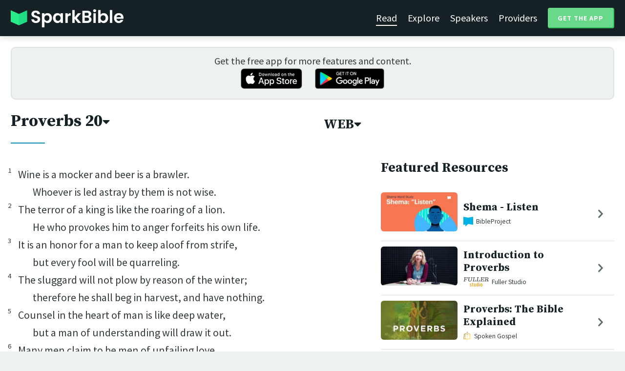

--- FILE ---
content_type: text/html; charset=utf-8
request_url: https://sparkbible.com/WEB/Proverbs/20
body_size: 20757
content:
<!DOCTYPE html>
<html>
  <head>
    <title>Spark Bible | Learn the Bible with video from top Bible teachers.</title>
    <meta name="viewport" content="width=device-width,initial-scale=1">
    <meta name="description" content="Spark Bible is a new and free Bible study app with video from top Christian Bible teachers. Spark Bible makes it easy to read and learn the Bible at a deeper level. Get more out of reading the Bible with Spark Bible.">
    <link rel="apple-touch-icon" sizes="180x180" href="/apple-touch-icon.png?v=2">
<link rel="icon" type="image/png" sizes="32x32" href="/favicon-32x32.png?v=2">
<link rel="icon" type="image/png" sizes="16x16" href="/favicon-16x16.png?v=2">
<link rel="manifest" href="/site.webmanifest?v=2">
<link rel="shortcut icon" href="/favicon.ico?v=2">
<meta name="msapplication-TileColor" content="#152125">
<meta name="theme-color" content="#152125">

    <meta name="csrf-param" content="authenticity_token" />
<meta name="csrf-token" content="JXwxNqvlu3unHW0z7xg7AA0LX5wmncBVco9bQE6bCS1KHXYb5-rggi4pmpM4Gsn1GHug-OV6Af-b1GIhe_67Ug" />
    
    <meta property="og:title" content="Learn the Bible with video from top Bible teachers. | Spark Bible">
<meta property="og:description" content="Spark Bible is a new and free Bible study app with video from top Christian Bible teachers. Spark Bible makes it easy to read and learn the Bible at a deeper level. Get more out of reading the Bible with Spark Bible.">
<meta property="og:image" content="https://res.cloudinary.com/sparkbible/image/upload/v1585084458/app_assets/Spark-Bible-app-icon.png">
<meta property="og:url" content="https://sparkbible.com/WEB/Proverbs/20">

    <link rel="stylesheet" href="https://cdnjs.cloudflare.com/ajax/libs/normalize/8.0.1/normalize.min.css" integrity="sha256-l85OmPOjvil/SOvVt3HnSSjzF1TUMyT9eV0c2BzEGzU=" crossorigin="anonymous" />
    <link rel="stylesheet" href="https://cdn.plyr.io/3.6.2/plyr.css" media="print" onload="this.media='all'; this.onload=null;">
    <script src="https://cdn.plyr.io/3.6.2/plyr.js"></script>
    <script src="https://unpkg.com/@popperjs/core@2"></script>
    <script src="https://unpkg.com/tippy.js@6"></script>
    <script defer src="https://kit.fontawesome.com/72ff33412f.js" data-mutate-approach="sync" crossorigin="anonymous"></script>
    <link rel="stylesheet" href="/assets/application-a5ed54037beda56647664658bdb2d8813e9b1a3daacb8e9cf0c00761c3bcbef0.css" data-turbo-track="reload" />
    
    <script type="importmap" data-turbo-track="reload">{
  "imports": {
    "bible_app": "/assets/bible_app-ad44f877c337e7d32c74e7b98456ee05c08ace3a7a1228a8dd548b5ce6e2ef8a.js",
    "web_app": "/assets/web_app-a02290caf05c8af33489b50d98e757a64ebacd3cb013ab76627f22b15e93ddc1.js",
    "@hotwired/turbo-rails": "/assets/turbo.min-96cbf52c71021ba210235aaeec4720012d2c1df7d2dab3770cfa49eea3bb09da.js",
    "@hotwired/stimulus": "/assets/stimulus.min-900648768bd96f3faeba359cf33c1bd01ca424ca4d2d05f36a5d8345112ae93c.js",
    "@hotwired/stimulus-loading": "/assets/stimulus-loading-1fc59770fb1654500044afd3f5f6d7d00800e5be36746d55b94a2963a7a228aa.js",
    "utils/helpers": "/assets/utils/helpers-4f265faee3cf033048bffca45bfd5fa98ba8b49136f941ff29628e4aaf39b7e3.js",
    "controllers/bible_app/bible": "/assets/controllers/bible_app/bible-87f19c96b261cabe4a0f5d59bf39a128d76855dcd2bf0130ebe91b5b5c036edd.js",
    "controllers/bible_app/bible_settings_controller": "/assets/controllers/bible_app/bible_settings_controller-543b14421b33d4485eb84824078d1da8815457201bb4fbb466dd2625fff57c05.js",
    "controllers/bible_app/constants": "/assets/controllers/bible_app/constants-a8a9e9c008a34bd3acfdab7f256760a42e6b69681b686371d0878ac0965be201.js",
    "controllers/bible_app/footnotes_controller": "/assets/controllers/bible_app/footnotes_controller-509e6c76c4ed6b5876e63e78e3ea9e9804b4c0b12166c6d1e257821ca4e90aba.js",
    "controllers/bible_app": "/assets/controllers/bible_app/index-e77cf38a965f7f5eea49c5409895eb6d799582abf5eddd20843608762b098f14.js",
    "controllers/bible_app/mode_handler": "/assets/controllers/bible_app/mode_handler-5e6c86e4a12b7dba287b84d481fa636a17a5e9f9efbb92d180fe10d4d484f745.js",
    "controllers/bible_app/native_bridge": "/assets/controllers/bible_app/native_bridge-e49575f6d23f93ca957c28ccde300b2bb68eb27ef0da8b5b78895bce1ce8bade.js",
    "controllers/bible_app/resource_highlight": "/assets/controllers/bible_app/resource_highlight-4bdf3a2b839741dfd38d15bac09381e5590abd7ad316137886ce1ec37d867815.js",
    "controllers/bible_app/resource_highlights_controller": "/assets/controllers/bible_app/resource_highlights_controller-47b87131a4e913c50515ca4f453228eafe754a0236b8f08793d8f900fb5adb9c.js",
    "controllers/bible_app/saved_references_controller": "/assets/controllers/bible_app/saved_references_controller-a06fee09922078db9acd5446fe6671273a9826df1e14aedf38657f00e846f377.js",
    "controllers/bible_app/scroll_controller": "/assets/controllers/bible_app/scroll_controller-d7ab5c1ac2907a276ca8c580c8c461945804ea569ec6d2103513bd04a35d1462.js",
    "controllers/bible_app/scroll_handler": "/assets/controllers/bible_app/scroll_handler-88ad2a8e29a51bf595296f9f8f9ee386ffabf770203a75eaf40c3442f1e93464.js",
    "controllers/bible_app/spacing_controller": "/assets/controllers/bible_app/spacing_controller-db6265e1c7104dad578a181575e7aea46ea14c654e5a615e58e9082dccc1be17.js",
    "controllers/bible_app/starting_chapter_controller": "/assets/controllers/bible_app/starting_chapter_controller-137fc2d113be4f9b60079aa759af019e3678865d2b2ed65d4ee4b659196e4bc6.js",
    "controllers/bible_app/tap_handler": "/assets/controllers/bible_app/tap_handler-fe7c08c4d74ffa78cd33fbc1ce7c2c32e5df5c32db2c016501b9104caa9688c6.js",
    "controllers/bible_app/verse": "/assets/controllers/bible_app/verse-da12735d6531502f068a095999245ae142fd842b1a7e854f0fd5bf52db884c5f.js",
    "controllers/bible_app/verse_selection": "/assets/controllers/bible_app/verse_selection-3ae45c8c9e63da60b66ce4249ef30350d8e8d661d30151787b54e9f176df122d.js",
    "controllers/bible_app/verse_selection_controller": "/assets/controllers/bible_app/verse_selection_controller-539591b09e189fe12ddab540e18fba4afc43e4ce58b48b1af5533c7bcf991802.js",
    "controllers/web_app": "/assets/controllers/web_app/index-a87424e64b1cea8b8f8c95d88d0e922814d1d18e8103585aae5e58ef3756169f.js",
    "controllers/web_app/toggle_controller": "/assets/controllers/web_app/toggle_controller-27368eb5692a5a5fecef679d84a9bc21ce80d32d191d77d5050132bbbad7dfde.js",
    "controllers/web_app/video_controller": "/assets/controllers/web_app/video_controller-68c7e96047991e9d9e861c4ec60a08f1a0a2fbea720a667e6fdac61d9769087a.js"
  }
}</script>
<link rel="modulepreload" href="/assets/bible_app-ad44f877c337e7d32c74e7b98456ee05c08ace3a7a1228a8dd548b5ce6e2ef8a.js">
<link rel="modulepreload" href="/assets/web_app-a02290caf05c8af33489b50d98e757a64ebacd3cb013ab76627f22b15e93ddc1.js">
<link rel="modulepreload" href="/assets/turbo.min-96cbf52c71021ba210235aaeec4720012d2c1df7d2dab3770cfa49eea3bb09da.js">
<link rel="modulepreload" href="/assets/stimulus.min-900648768bd96f3faeba359cf33c1bd01ca424ca4d2d05f36a5d8345112ae93c.js">
<link rel="modulepreload" href="/assets/stimulus-loading-1fc59770fb1654500044afd3f5f6d7d00800e5be36746d55b94a2963a7a228aa.js">
<link rel="modulepreload" href="/assets/utils/helpers-4f265faee3cf033048bffca45bfd5fa98ba8b49136f941ff29628e4aaf39b7e3.js">
<link rel="modulepreload" href="/assets/controllers/bible_app/bible-87f19c96b261cabe4a0f5d59bf39a128d76855dcd2bf0130ebe91b5b5c036edd.js">
<link rel="modulepreload" href="/assets/controllers/bible_app/bible_settings_controller-543b14421b33d4485eb84824078d1da8815457201bb4fbb466dd2625fff57c05.js">
<link rel="modulepreload" href="/assets/controllers/bible_app/constants-a8a9e9c008a34bd3acfdab7f256760a42e6b69681b686371d0878ac0965be201.js">
<link rel="modulepreload" href="/assets/controllers/bible_app/footnotes_controller-509e6c76c4ed6b5876e63e78e3ea9e9804b4c0b12166c6d1e257821ca4e90aba.js">
<link rel="modulepreload" href="/assets/controllers/bible_app/index-e77cf38a965f7f5eea49c5409895eb6d799582abf5eddd20843608762b098f14.js">
<link rel="modulepreload" href="/assets/controllers/bible_app/mode_handler-5e6c86e4a12b7dba287b84d481fa636a17a5e9f9efbb92d180fe10d4d484f745.js">
<link rel="modulepreload" href="/assets/controllers/bible_app/native_bridge-e49575f6d23f93ca957c28ccde300b2bb68eb27ef0da8b5b78895bce1ce8bade.js">
<link rel="modulepreload" href="/assets/controllers/bible_app/resource_highlight-4bdf3a2b839741dfd38d15bac09381e5590abd7ad316137886ce1ec37d867815.js">
<link rel="modulepreload" href="/assets/controllers/bible_app/resource_highlights_controller-47b87131a4e913c50515ca4f453228eafe754a0236b8f08793d8f900fb5adb9c.js">
<link rel="modulepreload" href="/assets/controllers/bible_app/saved_references_controller-a06fee09922078db9acd5446fe6671273a9826df1e14aedf38657f00e846f377.js">
<link rel="modulepreload" href="/assets/controllers/bible_app/scroll_controller-d7ab5c1ac2907a276ca8c580c8c461945804ea569ec6d2103513bd04a35d1462.js">
<link rel="modulepreload" href="/assets/controllers/bible_app/scroll_handler-88ad2a8e29a51bf595296f9f8f9ee386ffabf770203a75eaf40c3442f1e93464.js">
<link rel="modulepreload" href="/assets/controllers/bible_app/spacing_controller-db6265e1c7104dad578a181575e7aea46ea14c654e5a615e58e9082dccc1be17.js">
<link rel="modulepreload" href="/assets/controllers/bible_app/starting_chapter_controller-137fc2d113be4f9b60079aa759af019e3678865d2b2ed65d4ee4b659196e4bc6.js">
<link rel="modulepreload" href="/assets/controllers/bible_app/tap_handler-fe7c08c4d74ffa78cd33fbc1ce7c2c32e5df5c32db2c016501b9104caa9688c6.js">
<link rel="modulepreload" href="/assets/controllers/bible_app/verse-da12735d6531502f068a095999245ae142fd842b1a7e854f0fd5bf52db884c5f.js">
<link rel="modulepreload" href="/assets/controllers/bible_app/verse_selection-3ae45c8c9e63da60b66ce4249ef30350d8e8d661d30151787b54e9f176df122d.js">
<link rel="modulepreload" href="/assets/controllers/bible_app/verse_selection_controller-539591b09e189fe12ddab540e18fba4afc43e4ce58b48b1af5533c7bcf991802.js">
<link rel="modulepreload" href="/assets/controllers/web_app/index-a87424e64b1cea8b8f8c95d88d0e922814d1d18e8103585aae5e58ef3756169f.js">
<link rel="modulepreload" href="/assets/controllers/web_app/toggle_controller-27368eb5692a5a5fecef679d84a9bc21ce80d32d191d77d5050132bbbad7dfde.js">
<link rel="modulepreload" href="/assets/controllers/web_app/video_controller-68c7e96047991e9d9e861c4ec60a08f1a0a2fbea720a667e6fdac61d9769087a.js">
<script type="module">import "web_app"</script>
    <script type="text/javascript">
  const isBot = /bot|google|baidu|bing|msn|duckduckbot|teoma|slurp|yandex/i.test(navigator.userAgent);
  if (typeof amplitude === 'undefined' && !isBot) {
    (function(e,t){var n=e.amplitude||{_q:[],_iq:{}};var r=t.createElement("script")
    ;r.type="text/javascript"
    ;r.integrity="sha384-3bSR/uIgD42pCWBeq1//B3mI/hPuWdk0L1EUnQIWfGyMOjs0VEoFLhHMqObtv2BA"
    ;r.crossOrigin="anonymous";r.async=true
    ;r.src="https://cdn.amplitude.com/libs/amplitude-5.10.0-min.gz.js"
    ;r.onload=function(){if(!e.amplitude.runQueuedFunctions){
    console.log("[Amplitude] Error: could not load SDK")}}
    ;var i=t.getElementsByTagName("script")[0];i.parentNode.insertBefore(r,i)
    ;function s(e,t){e.prototype[t]=function(){
    this._q.push([t].concat(Array.prototype.slice.call(arguments,0)));return this}}
    var o=function(){this._q=[];return this}
    ;var a=["add","append","clearAll","prepend","set","setOnce","unset"]
    ;for(var u=0;u<a.length;u++){s(o,a[u])}n.Identify=o;var c=function(){this._q=[]
    ;return this}
    ;var l=["setProductId","setQuantity","setPrice","setRevenueType","setEventProperties"]
    ;for(var p=0;p<l.length;p++){s(c,l[p])}n.Revenue=c
    ;var d=["init","logEvent","logRevenue","setUserId","setUserProperties","setOptOut","setVersionName","setDomain","setDeviceId", "enableTracking", "setGlobalUserProperties","identify","clearUserProperties","setGroup","logRevenueV2","regenerateDeviceId","groupIdentify","onInit","logEventWithTimestamp","logEventWithGroups","setSessionId","resetSessionId"]
    ;function v(e){function t(t){e[t]=function(){
    e._q.push([t].concat(Array.prototype.slice.call(arguments,0)))}}
    for(var n=0;n<d.length;n++){t(d[n])}}v(n);n.getInstance=function(e){
    e=(!e||e.length===0?"$default_instance":e).toLowerCase()
    ;if(!n._iq.hasOwnProperty(e)){n._iq[e]={_q:[]};v(n._iq[e])}return n._iq[e]}
    ;e.amplitude=n})(window,document);

    amplitude.getInstance().init("7e5e650f746b42ce7bb465c64eb8d12a", null, {
      saveEvents: true,
      includeUtm: true,
      includeReferrer: true,
      includeGclid: true
    });

    document.addEventListener('turbo:load', () => {
      amplitude.getInstance().logEvent("Page Loaded", {
        url: window.location.href,
        path: window.location.pathname,
        bodyClass: $1('body').className,
        h1: $1('h1') ? $1('h1').textContent : null,
        h2: $1('h2') ? $1('h2').textContent : null,
      });

      // Add handlers for elements tagged with amplitude data attributes.
      $("[data-amplitude-event]").forEach((el) => {
          const eventTitle = el.dataset.amplitudeEvent;
          let props = {};
          if (el.dataset.amplitudeProps) {
            props = JSON.parse(el.dataset.amplitudeProps);
          }
          switch (el.dataset.amplitudeTrigger) {
            case "click":
              el.addEventListener("click", () => amplitude.getInstance().logEvent(eventTitle, props));
            break;
            case "load":
              amplitude.getInstance().logEvent(eventTitle, props);
            break;
          }
      });
    });
  }
</script>

  </head>

  <body class="bible_chapters show" data-controller="pageload">

      <header>
        <a class="logo undecorated" href="/"><img src="/assets/shared/logos/Spark-Bible-Logo-Light-6616f3073ddeea533532c0109831a5d9fd3d51bd04f850731a6cfa2071d57af2.png" /></a>
          <nav data-controller="toggle">
  <section data-toggle-target="element" class="nav-menu">
    <a class="selected" href="/read">Read</a>
    <a href="/explore">Explore</a>
    <a href="/speakers">Speakers</a>
    <a href="/providers">Providers</a>
    <a href="#get-app-modal" class="button undecorated" data-turbo="false">
      Get the App
    </a>
  </section>
  <a href="#" data-action="toggle#toggle" class="mobile-menu-icon h-padded undecorated">
    <i class="fa fa-bars"></i>
  </a>
</nav>

      </header>

      <div class="content padded">
        
        <section class="get-app-callout">
  Get the free app for more features and content.
  <br>
  <a class="undecorated" href="https://apple.co/3rRxZfy"><img height="42" alt="Download on the App Store" src="/assets/shared/badges/download-on-the-app-store-3ee50cfaac04907fb23f7120324d8dd8333c1267516388341debf5c4304aba00.png" /></a>
  <a class="l-padded undecorated" href="https://play.google.com/store/apps/details?id=com.sparkbible.sparkbible&amp;hl=en&amp;gl=US"><img height="42" alt="Get it on Google Play" src="/assets/shared/badges/google-play-badge-c78da272321ee64e2b114fcc493adbf3b70d8e67fdb1b6c3099c6d976c1282e6.png" /></a>
</section>

<div class="container">

  <section class="bible">
    <div class="heading-controls">
      <span>
        <h1>
          <a href="#chapter-select-modal" class="undecorated" data-turbo="false">
              Proverbs&nbsp;20<i class="fas fa-caret-down"></i>
          </a>
        </h1>
      </span>
      <span>
        <h2>
          <a href="#version-select-modal" class="undecorated" data-turbo="false">
            WEB<i class="fas fa-caret-down"></i>
          </a>
        </h2>
      </span>
    </div>

    <div class="bible-text">
      <section class="line-group"><p class="line q"><span data-verse="1"><sup>1</sup>Wine is a mocker and beer is a brawler. </span></p>
<p class="line q2"><span data-verse="1">Whoever is led astray by them is not wise. </span></p>
<p class="line q"><span data-verse="2"><sup>2</sup>The terror of a king is like the roaring of a lion. </span></p>
<p class="line q2"><span data-verse="2">He who provokes him to anger forfeits his own life. </span></p>
<p class="line q"><span data-verse="3"><sup>3</sup>It is an honor for a man to keep aloof from strife, </span></p>
<p class="line q2"><span data-verse="3">but every fool will be quarreling. </span></p>
<p class="line q"><span data-verse="4"><sup>4</sup>The sluggard will not plow by reason of the winter; </span></p>
<p class="line q2"><span data-verse="4">therefore he shall beg in harvest, and have nothing. </span></p>
<p class="line q"><span data-verse="5"><sup>5</sup>Counsel in the heart of man is like deep water, </span></p>
<p class="line q2"><span data-verse="5">but a man of understanding will draw it out. </span></p>
<p class="line q"><span data-verse="6"><sup>6</sup>Many men claim to be men of unfailing love, </span></p>
<p class="line q2"><span data-verse="6">but who can find a faithful man? </span></p>
<p class="line q"><span data-verse="7"><sup>7</sup>A righteous man walks in integrity. </span></p>
<p class="line q2"><span data-verse="7">Blessed are his children after him. </span></p>
<p class="line q"><span data-verse="8"><sup>8</sup>A king who sits on the throne of judgment </span></p>
<p class="line q2"><span data-verse="8">scatters away all evil with his eyes. </span></p>
<p class="line q"><span data-verse="9"><sup>9</sup>Who can say, “I have made my heart pure. </span></p>
<p class="line q2"><span data-verse="9">I am clean and without sin?” </span></p>
<p class="line q"><span data-verse="10"><sup>10</sup>Differing weights and differing measures, </span></p>
<p class="line q2"><span data-verse="10">both of them alike are an abomination to Yahweh. </span></p>
<p class="line q"><span data-verse="11"><sup>11</sup>Even a child makes himself known by his doings, </span></p>
<p class="line q2"><span data-verse="11">whether his work is pure, and whether it is right. </span></p>
<p class="line q"><span data-verse="12"><sup>12</sup>The hearing ear, and the seeing eye, </span></p>
<p class="line q2"><span data-verse="12">Yahweh has made even both of them. </span></p>
<p class="line q"><span data-verse="13"><sup>13</sup>Don’t love sleep, lest you come to poverty. </span></p>
<p class="line q2"><span data-verse="13">Open your eyes, and you shall be satisfied with bread. </span></p>
<p class="line q"><span data-verse="14"><sup>14</sup>“It’s no good, it’s no good,” says the buyer; </span></p>
<p class="line q2"><span data-verse="14">but when he is gone his way, then he boasts. </span></p>
<p class="line q"><span data-verse="15"><sup>15</sup>There is gold and abundance of rubies, </span></p>
<p class="line q2"><span data-verse="15">but the lips of knowledge are a rare jewel. </span></p>
<p class="line q"><span data-verse="16"><sup>16</sup>Take the garment of one who puts up collateral for a stranger; </span></p>
<p class="line q2"><span data-verse="16">and hold him in pledge for a wayward woman. </span></p>
<p class="line q"><span data-verse="17"><sup>17</sup>Fraudulent food is sweet to a man, </span></p>
<p class="line q2"><span data-verse="17">but afterwards his mouth is filled with gravel. </span></p>
<p class="line q"><span data-verse="18"><sup>18</sup>Plans are established by advice; </span></p>
<p class="line q2"><span data-verse="18">by wise guidance you wage war! </span></p>
<p class="line q"><span data-verse="19"><sup>19</sup>He who goes about as a tale-bearer reveals secrets; </span></p>
<p class="line q2"><span data-verse="19">therefore don’t keep company with him who opens wide his lips. </span></p>
<p class="line q"><span data-verse="20"><sup>20</sup>Whoever curses his father or his mother, </span></p>
<p class="line q2"><span data-verse="20">his lamp shall be put out in blackness of darkness. </span></p>
<p class="line q"><span data-verse="21"><sup>21</sup>An inheritance quickly gained at the beginning </span></p>
<p class="line q2"><span data-verse="21">won’t be blessed in the end. </span></p>
<p class="line q"><span data-verse="22"><sup>22</sup>Don’t say, “I will pay back evil.” </span></p>
<p class="line q2"><span data-verse="22">Wait for Yahweh, and he will save you. </span></p>
<p class="line q"><span data-verse="23"><sup>23</sup>Yahweh detests differing weights, </span></p>
<p class="line q2"><span data-verse="23">and dishonest scales are not pleasing. </span></p>
<p class="line q"><span data-verse="24"><sup>24</sup>A man’s steps are from Yahweh; </span></p>
<p class="line q2"><span data-verse="24">how then can man understand his way? </span></p>
<p class="line q"><span data-verse="25"><sup>25</sup>It is a snare to a man to make a rash dedication, </span></p>
<p class="line q2"><span data-verse="25">then later to consider his vows. </span></p>
<p class="line q"><span data-verse="26"><sup>26</sup>A wise king winnows out the wicked, </span></p>
<p class="line q2"><span data-verse="26">and drives the threshing wheel over them. </span></p>
<p class="line q"><span data-verse="27"><sup>27</sup>The spirit of man is Yahweh’s lamp, </span></p>
<p class="line q2"><span data-verse="27">searching all his innermost parts. </span></p>
<p class="line q"><span data-verse="28"><sup>28</sup>Love and faithfulness keep the king safe. </span></p>
<p class="line q2"><span data-verse="28">His throne is sustained by love. </span></p>
<p class="line q"><span data-verse="29"><sup>29</sup>The glory of young men is their strength. </span></p>
<p class="line q2"><span data-verse="29">The splendor of old men is their gray hair. </span></p>
<p class="line q"><span data-verse="30"><sup>30</sup>Wounding blows cleanse away evil, </span></p>
<p class="line q2"><span data-verse="30">and beatings purge the innermost parts. </span></p></section>

    </div>

    
<div class="bottom-nav">
  <section class="prev">
      <a href="/WEB/Proverbs/19"><i class='fas fa-caret-left'></i> Proverbs 19</a>
  </section>
  <section class="next">
      <a href="/WEB/Proverbs/21">Proverbs 21 <i class='fas fa-caret-right'></i></a>
  </section>
</div>

    <p class="smaller-text centered-text">
      PUBLIC DOMAIN
      <br>
      Learn more at <a href="https://WorldEnglish.Bible" target="_blank" rel="nofollow">https://WorldEnglish.Bible</a>.
    </p>
  </section>

  <section class="resources">
    <h2>Featured Resources</h2>
    <div class="flex-row resource-row condensed">
  <section class="image">
    <a class="undecorated" href="/r/bibleproject/word-study-shema-listen"><img class="rounded video-thumbnail" alt="Shema - Listen" loading="lazy" src="https://i.ytimg.com/vi/6KQLOuIKaRA/mqdefault.jpg" /></a>
  </section>
  <section class="text">
    <h3><a href="/r/bibleproject/word-study-shema-listen">Shema - Listen</a></h3>
    <p class="desc">Is hearing and listening the same thing? In this video, discover how sound en...</p>
    <p class="smallest-text"><img src="https://res-3.cloudinary.com/sparkbible/image/upload/c_fit,h_20,w_52/v1/resource_providers/BibleProject_agfqdk.png" /> BibleProject</p>
  </section>
  <section class="indicator">
    <a class="undecorated" href="/r/bibleproject/word-study-shema-listen"><i class="fas fa-chevron-right"></i></a>
  </section>
</div>
<div class="flex-row resource-row condensed">
  <section class="image">
    <a class="undecorated" href="/r/fuller-studio/introduction-to-proverbs"><img class="rounded video-thumbnail" alt="Introduction to Proverbs" loading="lazy" src="https://i.ytimg.com/vi/2UsXNYaij30/mqdefault.jpg" /></a>
  </section>
  <section class="text">
    <h3><a href="/r/fuller-studio/introduction-to-proverbs">Introduction to Proverbs</a></h3>
    <p class="desc">Dr. Kara Powell introduces Proverbs from the perspective of practical theolog...</p>
    <p class="smallest-text"><img src="https://res-1.cloudinary.com/sparkbible/image/upload/c_fit,h_20,w_52/v1/resource_providers/Fuller-Studio.png" /> Fuller Studio</p>
  </section>
  <section class="indicator">
    <a class="undecorated" href="/r/fuller-studio/introduction-to-proverbs"><i class="fas fa-chevron-right"></i></a>
  </section>
</div>
<div class="flex-row resource-row condensed">
  <section class="image">
    <a class="undecorated" href="/r/spoken-gospel/proverbs-the-bible-explained"><img class="rounded video-thumbnail" alt="Proverbs: The Bible Explained" loading="lazy" src="https://i.ytimg.com/vi/JpEMDQsTy6k/mqdefault.jpg" /></a>
  </section>
  <section class="text">
    <h3><a href="/r/spoken-gospel/proverbs-the-bible-explained">Proverbs: The Bible Explained</a></h3>
    <p class="desc">Watch our Introduction video on the book of Proverbs, which outlines the book...</p>
    <p class="smallest-text"><img src="https://res-1.cloudinary.com/sparkbible/image/upload/c_fit,h_20,w_52/v1/resource_providers/Spoken-Gospel_fhk3q9.png" /> Spoken Gospel</p>
  </section>
  <section class="indicator">
    <a class="undecorated" href="/r/spoken-gospel/proverbs-the-bible-explained"><i class="fas fa-chevron-right"></i></a>
  </section>
</div>
<div class="flex-row resource-row condensed">
  <section class="image">
    <a class="undecorated" href="/r/bibleproject/the-book-of-proverbs"><img class="rounded video-thumbnail" alt="The Book of Proverbs • What It Teaches About Being Good at Life" loading="lazy" src="https://i.ytimg.com/vi/Gab04dPs_uA/mqdefault.jpg" /></a>
  </section>
  <section class="text">
    <h3><a href="/r/bibleproject/the-book-of-proverbs">The Book of Proverbs • What It Teaches About Be...</a></h3>
    <p class="desc">Proverbs is the accumulation of wisdom from generations of godly insightful p...</p>
    <p class="smallest-text"><img src="https://res-3.cloudinary.com/sparkbible/image/upload/c_fit,h_20,w_52/v1/resource_providers/BibleProject_agfqdk.png" /> BibleProject</p>
  </section>
  <section class="indicator">
    <a class="undecorated" href="/r/bibleproject/the-book-of-proverbs"><i class="fas fa-chevron-right"></i></a>
  </section>
</div>
<div class="flex-row resource-row condensed">
  <section class="image">
    <a class="undecorated" href="/r/bibleproject/how-to-read-the-bible-the-books-of-solomon"><img class="rounded video-thumbnail" alt="The Books of Solomon" loading="lazy" src="https://i.ytimg.com/vi/WJgt1vRkPbI/mqdefault.jpg" /></a>
  </section>
  <section class="text">
    <h3><a href="/r/bibleproject/how-to-read-the-bible-the-books-of-solomon">The Books of Solomon</a></h3>
    <p class="desc">The wisest king of Israel, King Solomon, is associated with three books of th...</p>
    <p class="smallest-text"><img src="https://res-3.cloudinary.com/sparkbible/image/upload/c_fit,h_20,w_52/v1/resource_providers/BibleProject_agfqdk.png" /> BibleProject</p>
  </section>
  <section class="indicator">
    <a class="undecorated" href="/r/bibleproject/how-to-read-the-bible-the-books-of-solomon"><i class="fas fa-chevron-right"></i></a>
  </section>
</div>
<div class="flex-row resource-row condensed">
  <section class="image">
    <a class="undecorated" href="/r/bibleproject/overview-proverbs"><img class="rounded video-thumbnail" alt="Book of Proverbs Summary: A Complete Animated Overview" loading="lazy" src="https://i.ytimg.com/vi/AzmYV8GNAIM/mqdefault.jpg" /></a>
  </section>
  <section class="text">
    <h3><a href="/r/bibleproject/overview-proverbs">Book of Proverbs Summary: A Complete Animated O...</a></h3>
    <p class="desc">Watch our overview video on the book of Proverbs, which breaks down the liter...</p>
    <p class="smallest-text"><img src="https://res-3.cloudinary.com/sparkbible/image/upload/c_fit,h_20,w_52/v1/resource_providers/BibleProject_agfqdk.png" /> BibleProject</p>
  </section>
  <section class="indicator">
    <a class="undecorated" href="/r/bibleproject/overview-proverbs"><i class="fas fa-chevron-right"></i></a>
  </section>
</div>
<div class="flex-row resource-row condensed">
  <section class="image">
    <a class="undecorated" href="/r/bibleproject/overview-tanak-old-testament"><img class="rounded video-thumbnail" alt="Old Testament Summary: A Complete Animated Overview" loading="lazy" src="https://i.ytimg.com/vi/ALsluAKBZ-c/mqdefault.jpg" /></a>
  </section>
  <section class="text">
    <h3><a href="/r/bibleproject/overview-tanak-old-testament">Old Testament Summary: A Complete Animated Over...</a></h3>
    <p class="desc">Watch our overview video on the Old Testament, also known as the Hebrew Bible...</p>
    <p class="smallest-text"><img src="https://res-3.cloudinary.com/sparkbible/image/upload/c_fit,h_20,w_52/v1/resource_providers/BibleProject_agfqdk.png" /> BibleProject</p>
  </section>
  <section class="indicator">
    <a class="undecorated" href="/r/bibleproject/overview-tanak-old-testament"><i class="fas fa-chevron-right"></i></a>
  </section>
</div>

    <div>
      <a class="button" href="/explore/Proverbs/20">Explore Proverbs&nbsp;20</a>
    </div>
  </section>

</div>

  <div id="chapter-select-modal" class="modal">
  <div class="modal-wrapper">
    <section class="modal-header">
      <a href="#" title="Close" class="modal-close undecorated" data-turbo="false">
        <i class="fas fa-times-circle"></i>
      </a>
      <h3>Select Chapter</h3>
    </section>
    <section class="modal-content">
        <div class="modal-row" data-controller="toggle">
          <h4>
            <a href="#" data-action="toggle#toggle" class="undecorated">Genesis</a>
          </h4>
          <section class="chapters hide" data-toggle-target="element">
              <a href="/WEB/Genesis/1">1</a>
              <a href="/WEB/Genesis/2">2</a>
              <a href="/WEB/Genesis/3">3</a>
              <a href="/WEB/Genesis/4">4</a>
              <a href="/WEB/Genesis/5">5</a>
              <a href="/WEB/Genesis/6">6</a>
              <a href="/WEB/Genesis/7">7</a>
              <a href="/WEB/Genesis/8">8</a>
              <a href="/WEB/Genesis/9">9</a>
              <a href="/WEB/Genesis/10">10</a>
              <a href="/WEB/Genesis/11">11</a>
              <a href="/WEB/Genesis/12">12</a>
              <a href="/WEB/Genesis/13">13</a>
              <a href="/WEB/Genesis/14">14</a>
              <a href="/WEB/Genesis/15">15</a>
              <a href="/WEB/Genesis/16">16</a>
              <a href="/WEB/Genesis/17">17</a>
              <a href="/WEB/Genesis/18">18</a>
              <a href="/WEB/Genesis/19">19</a>
              <a href="/WEB/Genesis/20">20</a>
              <a href="/WEB/Genesis/21">21</a>
              <a href="/WEB/Genesis/22">22</a>
              <a href="/WEB/Genesis/23">23</a>
              <a href="/WEB/Genesis/24">24</a>
              <a href="/WEB/Genesis/25">25</a>
              <a href="/WEB/Genesis/26">26</a>
              <a href="/WEB/Genesis/27">27</a>
              <a href="/WEB/Genesis/28">28</a>
              <a href="/WEB/Genesis/29">29</a>
              <a href="/WEB/Genesis/30">30</a>
              <a href="/WEB/Genesis/31">31</a>
              <a href="/WEB/Genesis/32">32</a>
              <a href="/WEB/Genesis/33">33</a>
              <a href="/WEB/Genesis/34">34</a>
              <a href="/WEB/Genesis/35">35</a>
              <a href="/WEB/Genesis/36">36</a>
              <a href="/WEB/Genesis/37">37</a>
              <a href="/WEB/Genesis/38">38</a>
              <a href="/WEB/Genesis/39">39</a>
              <a href="/WEB/Genesis/40">40</a>
              <a href="/WEB/Genesis/41">41</a>
              <a href="/WEB/Genesis/42">42</a>
              <a href="/WEB/Genesis/43">43</a>
              <a href="/WEB/Genesis/44">44</a>
              <a href="/WEB/Genesis/45">45</a>
              <a href="/WEB/Genesis/46">46</a>
              <a href="/WEB/Genesis/47">47</a>
              <a href="/WEB/Genesis/48">48</a>
              <a href="/WEB/Genesis/49">49</a>
              <a href="/WEB/Genesis/50">50</a>
          </section>
        </div>
        <div class="modal-row" data-controller="toggle">
          <h4>
            <a href="#" data-action="toggle#toggle" class="undecorated">Exodus</a>
          </h4>
          <section class="chapters hide" data-toggle-target="element">
              <a href="/WEB/Exodus/1">1</a>
              <a href="/WEB/Exodus/2">2</a>
              <a href="/WEB/Exodus/3">3</a>
              <a href="/WEB/Exodus/4">4</a>
              <a href="/WEB/Exodus/5">5</a>
              <a href="/WEB/Exodus/6">6</a>
              <a href="/WEB/Exodus/7">7</a>
              <a href="/WEB/Exodus/8">8</a>
              <a href="/WEB/Exodus/9">9</a>
              <a href="/WEB/Exodus/10">10</a>
              <a href="/WEB/Exodus/11">11</a>
              <a href="/WEB/Exodus/12">12</a>
              <a href="/WEB/Exodus/13">13</a>
              <a href="/WEB/Exodus/14">14</a>
              <a href="/WEB/Exodus/15">15</a>
              <a href="/WEB/Exodus/16">16</a>
              <a href="/WEB/Exodus/17">17</a>
              <a href="/WEB/Exodus/18">18</a>
              <a href="/WEB/Exodus/19">19</a>
              <a href="/WEB/Exodus/20">20</a>
              <a href="/WEB/Exodus/21">21</a>
              <a href="/WEB/Exodus/22">22</a>
              <a href="/WEB/Exodus/23">23</a>
              <a href="/WEB/Exodus/24">24</a>
              <a href="/WEB/Exodus/25">25</a>
              <a href="/WEB/Exodus/26">26</a>
              <a href="/WEB/Exodus/27">27</a>
              <a href="/WEB/Exodus/28">28</a>
              <a href="/WEB/Exodus/29">29</a>
              <a href="/WEB/Exodus/30">30</a>
              <a href="/WEB/Exodus/31">31</a>
              <a href="/WEB/Exodus/32">32</a>
              <a href="/WEB/Exodus/33">33</a>
              <a href="/WEB/Exodus/34">34</a>
              <a href="/WEB/Exodus/35">35</a>
              <a href="/WEB/Exodus/36">36</a>
              <a href="/WEB/Exodus/37">37</a>
              <a href="/WEB/Exodus/38">38</a>
              <a href="/WEB/Exodus/39">39</a>
              <a href="/WEB/Exodus/40">40</a>
          </section>
        </div>
        <div class="modal-row" data-controller="toggle">
          <h4>
            <a href="#" data-action="toggle#toggle" class="undecorated">Leviticus</a>
          </h4>
          <section class="chapters hide" data-toggle-target="element">
              <a href="/WEB/Leviticus/1">1</a>
              <a href="/WEB/Leviticus/2">2</a>
              <a href="/WEB/Leviticus/3">3</a>
              <a href="/WEB/Leviticus/4">4</a>
              <a href="/WEB/Leviticus/5">5</a>
              <a href="/WEB/Leviticus/6">6</a>
              <a href="/WEB/Leviticus/7">7</a>
              <a href="/WEB/Leviticus/8">8</a>
              <a href="/WEB/Leviticus/9">9</a>
              <a href="/WEB/Leviticus/10">10</a>
              <a href="/WEB/Leviticus/11">11</a>
              <a href="/WEB/Leviticus/12">12</a>
              <a href="/WEB/Leviticus/13">13</a>
              <a href="/WEB/Leviticus/14">14</a>
              <a href="/WEB/Leviticus/15">15</a>
              <a href="/WEB/Leviticus/16">16</a>
              <a href="/WEB/Leviticus/17">17</a>
              <a href="/WEB/Leviticus/18">18</a>
              <a href="/WEB/Leviticus/19">19</a>
              <a href="/WEB/Leviticus/20">20</a>
              <a href="/WEB/Leviticus/21">21</a>
              <a href="/WEB/Leviticus/22">22</a>
              <a href="/WEB/Leviticus/23">23</a>
              <a href="/WEB/Leviticus/24">24</a>
              <a href="/WEB/Leviticus/25">25</a>
              <a href="/WEB/Leviticus/26">26</a>
              <a href="/WEB/Leviticus/27">27</a>
          </section>
        </div>
        <div class="modal-row" data-controller="toggle">
          <h4>
            <a href="#" data-action="toggle#toggle" class="undecorated">Numbers</a>
          </h4>
          <section class="chapters hide" data-toggle-target="element">
              <a href="/WEB/Numbers/1">1</a>
              <a href="/WEB/Numbers/2">2</a>
              <a href="/WEB/Numbers/3">3</a>
              <a href="/WEB/Numbers/4">4</a>
              <a href="/WEB/Numbers/5">5</a>
              <a href="/WEB/Numbers/6">6</a>
              <a href="/WEB/Numbers/7">7</a>
              <a href="/WEB/Numbers/8">8</a>
              <a href="/WEB/Numbers/9">9</a>
              <a href="/WEB/Numbers/10">10</a>
              <a href="/WEB/Numbers/11">11</a>
              <a href="/WEB/Numbers/12">12</a>
              <a href="/WEB/Numbers/13">13</a>
              <a href="/WEB/Numbers/14">14</a>
              <a href="/WEB/Numbers/15">15</a>
              <a href="/WEB/Numbers/16">16</a>
              <a href="/WEB/Numbers/17">17</a>
              <a href="/WEB/Numbers/18">18</a>
              <a href="/WEB/Numbers/19">19</a>
              <a href="/WEB/Numbers/20">20</a>
              <a href="/WEB/Numbers/21">21</a>
              <a href="/WEB/Numbers/22">22</a>
              <a href="/WEB/Numbers/23">23</a>
              <a href="/WEB/Numbers/24">24</a>
              <a href="/WEB/Numbers/25">25</a>
              <a href="/WEB/Numbers/26">26</a>
              <a href="/WEB/Numbers/27">27</a>
              <a href="/WEB/Numbers/28">28</a>
              <a href="/WEB/Numbers/29">29</a>
              <a href="/WEB/Numbers/30">30</a>
              <a href="/WEB/Numbers/31">31</a>
              <a href="/WEB/Numbers/32">32</a>
              <a href="/WEB/Numbers/33">33</a>
              <a href="/WEB/Numbers/34">34</a>
              <a href="/WEB/Numbers/35">35</a>
              <a href="/WEB/Numbers/36">36</a>
          </section>
        </div>
        <div class="modal-row" data-controller="toggle">
          <h4>
            <a href="#" data-action="toggle#toggle" class="undecorated">Deuteronomy</a>
          </h4>
          <section class="chapters hide" data-toggle-target="element">
              <a href="/WEB/Deuteronomy/1">1</a>
              <a href="/WEB/Deuteronomy/2">2</a>
              <a href="/WEB/Deuteronomy/3">3</a>
              <a href="/WEB/Deuteronomy/4">4</a>
              <a href="/WEB/Deuteronomy/5">5</a>
              <a href="/WEB/Deuteronomy/6">6</a>
              <a href="/WEB/Deuteronomy/7">7</a>
              <a href="/WEB/Deuteronomy/8">8</a>
              <a href="/WEB/Deuteronomy/9">9</a>
              <a href="/WEB/Deuteronomy/10">10</a>
              <a href="/WEB/Deuteronomy/11">11</a>
              <a href="/WEB/Deuteronomy/12">12</a>
              <a href="/WEB/Deuteronomy/13">13</a>
              <a href="/WEB/Deuteronomy/14">14</a>
              <a href="/WEB/Deuteronomy/15">15</a>
              <a href="/WEB/Deuteronomy/16">16</a>
              <a href="/WEB/Deuteronomy/17">17</a>
              <a href="/WEB/Deuteronomy/18">18</a>
              <a href="/WEB/Deuteronomy/19">19</a>
              <a href="/WEB/Deuteronomy/20">20</a>
              <a href="/WEB/Deuteronomy/21">21</a>
              <a href="/WEB/Deuteronomy/22">22</a>
              <a href="/WEB/Deuteronomy/23">23</a>
              <a href="/WEB/Deuteronomy/24">24</a>
              <a href="/WEB/Deuteronomy/25">25</a>
              <a href="/WEB/Deuteronomy/26">26</a>
              <a href="/WEB/Deuteronomy/27">27</a>
              <a href="/WEB/Deuteronomy/28">28</a>
              <a href="/WEB/Deuteronomy/29">29</a>
              <a href="/WEB/Deuteronomy/30">30</a>
              <a href="/WEB/Deuteronomy/31">31</a>
              <a href="/WEB/Deuteronomy/32">32</a>
              <a href="/WEB/Deuteronomy/33">33</a>
              <a href="/WEB/Deuteronomy/34">34</a>
          </section>
        </div>
        <div class="modal-row" data-controller="toggle">
          <h4>
            <a href="#" data-action="toggle#toggle" class="undecorated">Joshua</a>
          </h4>
          <section class="chapters hide" data-toggle-target="element">
              <a href="/WEB/Joshua/1">1</a>
              <a href="/WEB/Joshua/2">2</a>
              <a href="/WEB/Joshua/3">3</a>
              <a href="/WEB/Joshua/4">4</a>
              <a href="/WEB/Joshua/5">5</a>
              <a href="/WEB/Joshua/6">6</a>
              <a href="/WEB/Joshua/7">7</a>
              <a href="/WEB/Joshua/8">8</a>
              <a href="/WEB/Joshua/9">9</a>
              <a href="/WEB/Joshua/10">10</a>
              <a href="/WEB/Joshua/11">11</a>
              <a href="/WEB/Joshua/12">12</a>
              <a href="/WEB/Joshua/13">13</a>
              <a href="/WEB/Joshua/14">14</a>
              <a href="/WEB/Joshua/15">15</a>
              <a href="/WEB/Joshua/16">16</a>
              <a href="/WEB/Joshua/17">17</a>
              <a href="/WEB/Joshua/18">18</a>
              <a href="/WEB/Joshua/19">19</a>
              <a href="/WEB/Joshua/20">20</a>
              <a href="/WEB/Joshua/21">21</a>
              <a href="/WEB/Joshua/22">22</a>
              <a href="/WEB/Joshua/23">23</a>
              <a href="/WEB/Joshua/24">24</a>
          </section>
        </div>
        <div class="modal-row" data-controller="toggle">
          <h4>
            <a href="#" data-action="toggle#toggle" class="undecorated">Judges</a>
          </h4>
          <section class="chapters hide" data-toggle-target="element">
              <a href="/WEB/Judges/1">1</a>
              <a href="/WEB/Judges/2">2</a>
              <a href="/WEB/Judges/3">3</a>
              <a href="/WEB/Judges/4">4</a>
              <a href="/WEB/Judges/5">5</a>
              <a href="/WEB/Judges/6">6</a>
              <a href="/WEB/Judges/7">7</a>
              <a href="/WEB/Judges/8">8</a>
              <a href="/WEB/Judges/9">9</a>
              <a href="/WEB/Judges/10">10</a>
              <a href="/WEB/Judges/11">11</a>
              <a href="/WEB/Judges/12">12</a>
              <a href="/WEB/Judges/13">13</a>
              <a href="/WEB/Judges/14">14</a>
              <a href="/WEB/Judges/15">15</a>
              <a href="/WEB/Judges/16">16</a>
              <a href="/WEB/Judges/17">17</a>
              <a href="/WEB/Judges/18">18</a>
              <a href="/WEB/Judges/19">19</a>
              <a href="/WEB/Judges/20">20</a>
              <a href="/WEB/Judges/21">21</a>
          </section>
        </div>
        <div class="modal-row" data-controller="toggle">
          <h4>
            <a href="#" data-action="toggle#toggle" class="undecorated">Ruth</a>
          </h4>
          <section class="chapters hide" data-toggle-target="element">
              <a href="/WEB/Ruth/1">1</a>
              <a href="/WEB/Ruth/2">2</a>
              <a href="/WEB/Ruth/3">3</a>
              <a href="/WEB/Ruth/4">4</a>
          </section>
        </div>
        <div class="modal-row" data-controller="toggle">
          <h4>
            <a href="#" data-action="toggle#toggle" class="undecorated">1 Samuel</a>
          </h4>
          <section class="chapters hide" data-toggle-target="element">
              <a href="/WEB/1%20Samuel/1">1</a>
              <a href="/WEB/1%20Samuel/2">2</a>
              <a href="/WEB/1%20Samuel/3">3</a>
              <a href="/WEB/1%20Samuel/4">4</a>
              <a href="/WEB/1%20Samuel/5">5</a>
              <a href="/WEB/1%20Samuel/6">6</a>
              <a href="/WEB/1%20Samuel/7">7</a>
              <a href="/WEB/1%20Samuel/8">8</a>
              <a href="/WEB/1%20Samuel/9">9</a>
              <a href="/WEB/1%20Samuel/10">10</a>
              <a href="/WEB/1%20Samuel/11">11</a>
              <a href="/WEB/1%20Samuel/12">12</a>
              <a href="/WEB/1%20Samuel/13">13</a>
              <a href="/WEB/1%20Samuel/14">14</a>
              <a href="/WEB/1%20Samuel/15">15</a>
              <a href="/WEB/1%20Samuel/16">16</a>
              <a href="/WEB/1%20Samuel/17">17</a>
              <a href="/WEB/1%20Samuel/18">18</a>
              <a href="/WEB/1%20Samuel/19">19</a>
              <a href="/WEB/1%20Samuel/20">20</a>
              <a href="/WEB/1%20Samuel/21">21</a>
              <a href="/WEB/1%20Samuel/22">22</a>
              <a href="/WEB/1%20Samuel/23">23</a>
              <a href="/WEB/1%20Samuel/24">24</a>
              <a href="/WEB/1%20Samuel/25">25</a>
              <a href="/WEB/1%20Samuel/26">26</a>
              <a href="/WEB/1%20Samuel/27">27</a>
              <a href="/WEB/1%20Samuel/28">28</a>
              <a href="/WEB/1%20Samuel/29">29</a>
              <a href="/WEB/1%20Samuel/30">30</a>
              <a href="/WEB/1%20Samuel/31">31</a>
          </section>
        </div>
        <div class="modal-row" data-controller="toggle">
          <h4>
            <a href="#" data-action="toggle#toggle" class="undecorated">2 Samuel</a>
          </h4>
          <section class="chapters hide" data-toggle-target="element">
              <a href="/WEB/2%20Samuel/1">1</a>
              <a href="/WEB/2%20Samuel/2">2</a>
              <a href="/WEB/2%20Samuel/3">3</a>
              <a href="/WEB/2%20Samuel/4">4</a>
              <a href="/WEB/2%20Samuel/5">5</a>
              <a href="/WEB/2%20Samuel/6">6</a>
              <a href="/WEB/2%20Samuel/7">7</a>
              <a href="/WEB/2%20Samuel/8">8</a>
              <a href="/WEB/2%20Samuel/9">9</a>
              <a href="/WEB/2%20Samuel/10">10</a>
              <a href="/WEB/2%20Samuel/11">11</a>
              <a href="/WEB/2%20Samuel/12">12</a>
              <a href="/WEB/2%20Samuel/13">13</a>
              <a href="/WEB/2%20Samuel/14">14</a>
              <a href="/WEB/2%20Samuel/15">15</a>
              <a href="/WEB/2%20Samuel/16">16</a>
              <a href="/WEB/2%20Samuel/17">17</a>
              <a href="/WEB/2%20Samuel/18">18</a>
              <a href="/WEB/2%20Samuel/19">19</a>
              <a href="/WEB/2%20Samuel/20">20</a>
              <a href="/WEB/2%20Samuel/21">21</a>
              <a href="/WEB/2%20Samuel/22">22</a>
              <a href="/WEB/2%20Samuel/23">23</a>
              <a href="/WEB/2%20Samuel/24">24</a>
          </section>
        </div>
        <div class="modal-row" data-controller="toggle">
          <h4>
            <a href="#" data-action="toggle#toggle" class="undecorated">1 Kings</a>
          </h4>
          <section class="chapters hide" data-toggle-target="element">
              <a href="/WEB/1%20Kings/1">1</a>
              <a href="/WEB/1%20Kings/2">2</a>
              <a href="/WEB/1%20Kings/3">3</a>
              <a href="/WEB/1%20Kings/4">4</a>
              <a href="/WEB/1%20Kings/5">5</a>
              <a href="/WEB/1%20Kings/6">6</a>
              <a href="/WEB/1%20Kings/7">7</a>
              <a href="/WEB/1%20Kings/8">8</a>
              <a href="/WEB/1%20Kings/9">9</a>
              <a href="/WEB/1%20Kings/10">10</a>
              <a href="/WEB/1%20Kings/11">11</a>
              <a href="/WEB/1%20Kings/12">12</a>
              <a href="/WEB/1%20Kings/13">13</a>
              <a href="/WEB/1%20Kings/14">14</a>
              <a href="/WEB/1%20Kings/15">15</a>
              <a href="/WEB/1%20Kings/16">16</a>
              <a href="/WEB/1%20Kings/17">17</a>
              <a href="/WEB/1%20Kings/18">18</a>
              <a href="/WEB/1%20Kings/19">19</a>
              <a href="/WEB/1%20Kings/20">20</a>
              <a href="/WEB/1%20Kings/21">21</a>
              <a href="/WEB/1%20Kings/22">22</a>
          </section>
        </div>
        <div class="modal-row" data-controller="toggle">
          <h4>
            <a href="#" data-action="toggle#toggle" class="undecorated">2 Kings</a>
          </h4>
          <section class="chapters hide" data-toggle-target="element">
              <a href="/WEB/2%20Kings/1">1</a>
              <a href="/WEB/2%20Kings/2">2</a>
              <a href="/WEB/2%20Kings/3">3</a>
              <a href="/WEB/2%20Kings/4">4</a>
              <a href="/WEB/2%20Kings/5">5</a>
              <a href="/WEB/2%20Kings/6">6</a>
              <a href="/WEB/2%20Kings/7">7</a>
              <a href="/WEB/2%20Kings/8">8</a>
              <a href="/WEB/2%20Kings/9">9</a>
              <a href="/WEB/2%20Kings/10">10</a>
              <a href="/WEB/2%20Kings/11">11</a>
              <a href="/WEB/2%20Kings/12">12</a>
              <a href="/WEB/2%20Kings/13">13</a>
              <a href="/WEB/2%20Kings/14">14</a>
              <a href="/WEB/2%20Kings/15">15</a>
              <a href="/WEB/2%20Kings/16">16</a>
              <a href="/WEB/2%20Kings/17">17</a>
              <a href="/WEB/2%20Kings/18">18</a>
              <a href="/WEB/2%20Kings/19">19</a>
              <a href="/WEB/2%20Kings/20">20</a>
              <a href="/WEB/2%20Kings/21">21</a>
              <a href="/WEB/2%20Kings/22">22</a>
              <a href="/WEB/2%20Kings/23">23</a>
              <a href="/WEB/2%20Kings/24">24</a>
              <a href="/WEB/2%20Kings/25">25</a>
          </section>
        </div>
        <div class="modal-row" data-controller="toggle">
          <h4>
            <a href="#" data-action="toggle#toggle" class="undecorated">1 Chronicles</a>
          </h4>
          <section class="chapters hide" data-toggle-target="element">
              <a href="/WEB/1%20Chronicles/1">1</a>
              <a href="/WEB/1%20Chronicles/2">2</a>
              <a href="/WEB/1%20Chronicles/3">3</a>
              <a href="/WEB/1%20Chronicles/4">4</a>
              <a href="/WEB/1%20Chronicles/5">5</a>
              <a href="/WEB/1%20Chronicles/6">6</a>
              <a href="/WEB/1%20Chronicles/7">7</a>
              <a href="/WEB/1%20Chronicles/8">8</a>
              <a href="/WEB/1%20Chronicles/9">9</a>
              <a href="/WEB/1%20Chronicles/10">10</a>
              <a href="/WEB/1%20Chronicles/11">11</a>
              <a href="/WEB/1%20Chronicles/12">12</a>
              <a href="/WEB/1%20Chronicles/13">13</a>
              <a href="/WEB/1%20Chronicles/14">14</a>
              <a href="/WEB/1%20Chronicles/15">15</a>
              <a href="/WEB/1%20Chronicles/16">16</a>
              <a href="/WEB/1%20Chronicles/17">17</a>
              <a href="/WEB/1%20Chronicles/18">18</a>
              <a href="/WEB/1%20Chronicles/19">19</a>
              <a href="/WEB/1%20Chronicles/20">20</a>
              <a href="/WEB/1%20Chronicles/21">21</a>
              <a href="/WEB/1%20Chronicles/22">22</a>
              <a href="/WEB/1%20Chronicles/23">23</a>
              <a href="/WEB/1%20Chronicles/24">24</a>
              <a href="/WEB/1%20Chronicles/25">25</a>
              <a href="/WEB/1%20Chronicles/26">26</a>
              <a href="/WEB/1%20Chronicles/27">27</a>
              <a href="/WEB/1%20Chronicles/28">28</a>
              <a href="/WEB/1%20Chronicles/29">29</a>
          </section>
        </div>
        <div class="modal-row" data-controller="toggle">
          <h4>
            <a href="#" data-action="toggle#toggle" class="undecorated">2 Chronicles</a>
          </h4>
          <section class="chapters hide" data-toggle-target="element">
              <a href="/WEB/2%20Chronicles/1">1</a>
              <a href="/WEB/2%20Chronicles/2">2</a>
              <a href="/WEB/2%20Chronicles/3">3</a>
              <a href="/WEB/2%20Chronicles/4">4</a>
              <a href="/WEB/2%20Chronicles/5">5</a>
              <a href="/WEB/2%20Chronicles/6">6</a>
              <a href="/WEB/2%20Chronicles/7">7</a>
              <a href="/WEB/2%20Chronicles/8">8</a>
              <a href="/WEB/2%20Chronicles/9">9</a>
              <a href="/WEB/2%20Chronicles/10">10</a>
              <a href="/WEB/2%20Chronicles/11">11</a>
              <a href="/WEB/2%20Chronicles/12">12</a>
              <a href="/WEB/2%20Chronicles/13">13</a>
              <a href="/WEB/2%20Chronicles/14">14</a>
              <a href="/WEB/2%20Chronicles/15">15</a>
              <a href="/WEB/2%20Chronicles/16">16</a>
              <a href="/WEB/2%20Chronicles/17">17</a>
              <a href="/WEB/2%20Chronicles/18">18</a>
              <a href="/WEB/2%20Chronicles/19">19</a>
              <a href="/WEB/2%20Chronicles/20">20</a>
              <a href="/WEB/2%20Chronicles/21">21</a>
              <a href="/WEB/2%20Chronicles/22">22</a>
              <a href="/WEB/2%20Chronicles/23">23</a>
              <a href="/WEB/2%20Chronicles/24">24</a>
              <a href="/WEB/2%20Chronicles/25">25</a>
              <a href="/WEB/2%20Chronicles/26">26</a>
              <a href="/WEB/2%20Chronicles/27">27</a>
              <a href="/WEB/2%20Chronicles/28">28</a>
              <a href="/WEB/2%20Chronicles/29">29</a>
              <a href="/WEB/2%20Chronicles/30">30</a>
              <a href="/WEB/2%20Chronicles/31">31</a>
              <a href="/WEB/2%20Chronicles/32">32</a>
              <a href="/WEB/2%20Chronicles/33">33</a>
              <a href="/WEB/2%20Chronicles/34">34</a>
              <a href="/WEB/2%20Chronicles/35">35</a>
              <a href="/WEB/2%20Chronicles/36">36</a>
          </section>
        </div>
        <div class="modal-row" data-controller="toggle">
          <h4>
            <a href="#" data-action="toggle#toggle" class="undecorated">Ezra</a>
          </h4>
          <section class="chapters hide" data-toggle-target="element">
              <a href="/WEB/Ezra/1">1</a>
              <a href="/WEB/Ezra/2">2</a>
              <a href="/WEB/Ezra/3">3</a>
              <a href="/WEB/Ezra/4">4</a>
              <a href="/WEB/Ezra/5">5</a>
              <a href="/WEB/Ezra/6">6</a>
              <a href="/WEB/Ezra/7">7</a>
              <a href="/WEB/Ezra/8">8</a>
              <a href="/WEB/Ezra/9">9</a>
              <a href="/WEB/Ezra/10">10</a>
          </section>
        </div>
        <div class="modal-row" data-controller="toggle">
          <h4>
            <a href="#" data-action="toggle#toggle" class="undecorated">Nehemiah</a>
          </h4>
          <section class="chapters hide" data-toggle-target="element">
              <a href="/WEB/Nehemiah/1">1</a>
              <a href="/WEB/Nehemiah/2">2</a>
              <a href="/WEB/Nehemiah/3">3</a>
              <a href="/WEB/Nehemiah/4">4</a>
              <a href="/WEB/Nehemiah/5">5</a>
              <a href="/WEB/Nehemiah/6">6</a>
              <a href="/WEB/Nehemiah/7">7</a>
              <a href="/WEB/Nehemiah/8">8</a>
              <a href="/WEB/Nehemiah/9">9</a>
              <a href="/WEB/Nehemiah/10">10</a>
              <a href="/WEB/Nehemiah/11">11</a>
              <a href="/WEB/Nehemiah/12">12</a>
              <a href="/WEB/Nehemiah/13">13</a>
          </section>
        </div>
        <div class="modal-row" data-controller="toggle">
          <h4>
            <a href="#" data-action="toggle#toggle" class="undecorated">Esther</a>
          </h4>
          <section class="chapters hide" data-toggle-target="element">
              <a href="/WEB/Esther/1">1</a>
              <a href="/WEB/Esther/2">2</a>
              <a href="/WEB/Esther/3">3</a>
              <a href="/WEB/Esther/4">4</a>
              <a href="/WEB/Esther/5">5</a>
              <a href="/WEB/Esther/6">6</a>
              <a href="/WEB/Esther/7">7</a>
              <a href="/WEB/Esther/8">8</a>
              <a href="/WEB/Esther/9">9</a>
              <a href="/WEB/Esther/10">10</a>
          </section>
        </div>
        <div class="modal-row" data-controller="toggle">
          <h4>
            <a href="#" data-action="toggle#toggle" class="undecorated">Job</a>
          </h4>
          <section class="chapters hide" data-toggle-target="element">
              <a href="/WEB/Job/1">1</a>
              <a href="/WEB/Job/2">2</a>
              <a href="/WEB/Job/3">3</a>
              <a href="/WEB/Job/4">4</a>
              <a href="/WEB/Job/5">5</a>
              <a href="/WEB/Job/6">6</a>
              <a href="/WEB/Job/7">7</a>
              <a href="/WEB/Job/8">8</a>
              <a href="/WEB/Job/9">9</a>
              <a href="/WEB/Job/10">10</a>
              <a href="/WEB/Job/11">11</a>
              <a href="/WEB/Job/12">12</a>
              <a href="/WEB/Job/13">13</a>
              <a href="/WEB/Job/14">14</a>
              <a href="/WEB/Job/15">15</a>
              <a href="/WEB/Job/16">16</a>
              <a href="/WEB/Job/17">17</a>
              <a href="/WEB/Job/18">18</a>
              <a href="/WEB/Job/19">19</a>
              <a href="/WEB/Job/20">20</a>
              <a href="/WEB/Job/21">21</a>
              <a href="/WEB/Job/22">22</a>
              <a href="/WEB/Job/23">23</a>
              <a href="/WEB/Job/24">24</a>
              <a href="/WEB/Job/25">25</a>
              <a href="/WEB/Job/26">26</a>
              <a href="/WEB/Job/27">27</a>
              <a href="/WEB/Job/28">28</a>
              <a href="/WEB/Job/29">29</a>
              <a href="/WEB/Job/30">30</a>
              <a href="/WEB/Job/31">31</a>
              <a href="/WEB/Job/32">32</a>
              <a href="/WEB/Job/33">33</a>
              <a href="/WEB/Job/34">34</a>
              <a href="/WEB/Job/35">35</a>
              <a href="/WEB/Job/36">36</a>
              <a href="/WEB/Job/37">37</a>
              <a href="/WEB/Job/38">38</a>
              <a href="/WEB/Job/39">39</a>
              <a href="/WEB/Job/40">40</a>
              <a href="/WEB/Job/41">41</a>
              <a href="/WEB/Job/42">42</a>
          </section>
        </div>
        <div class="modal-row" data-controller="toggle">
          <h4>
            <a href="#" data-action="toggle#toggle" class="undecorated">Psalm</a>
          </h4>
          <section class="chapters hide" data-toggle-target="element">
              <a href="/WEB/Psalm/1">1</a>
              <a href="/WEB/Psalm/2">2</a>
              <a href="/WEB/Psalm/3">3</a>
              <a href="/WEB/Psalm/4">4</a>
              <a href="/WEB/Psalm/5">5</a>
              <a href="/WEB/Psalm/6">6</a>
              <a href="/WEB/Psalm/7">7</a>
              <a href="/WEB/Psalm/8">8</a>
              <a href="/WEB/Psalm/9">9</a>
              <a href="/WEB/Psalm/10">10</a>
              <a href="/WEB/Psalm/11">11</a>
              <a href="/WEB/Psalm/12">12</a>
              <a href="/WEB/Psalm/13">13</a>
              <a href="/WEB/Psalm/14">14</a>
              <a href="/WEB/Psalm/15">15</a>
              <a href="/WEB/Psalm/16">16</a>
              <a href="/WEB/Psalm/17">17</a>
              <a href="/WEB/Psalm/18">18</a>
              <a href="/WEB/Psalm/19">19</a>
              <a href="/WEB/Psalm/20">20</a>
              <a href="/WEB/Psalm/21">21</a>
              <a href="/WEB/Psalm/22">22</a>
              <a href="/WEB/Psalm/23">23</a>
              <a href="/WEB/Psalm/24">24</a>
              <a href="/WEB/Psalm/25">25</a>
              <a href="/WEB/Psalm/26">26</a>
              <a href="/WEB/Psalm/27">27</a>
              <a href="/WEB/Psalm/28">28</a>
              <a href="/WEB/Psalm/29">29</a>
              <a href="/WEB/Psalm/30">30</a>
              <a href="/WEB/Psalm/31">31</a>
              <a href="/WEB/Psalm/32">32</a>
              <a href="/WEB/Psalm/33">33</a>
              <a href="/WEB/Psalm/34">34</a>
              <a href="/WEB/Psalm/35">35</a>
              <a href="/WEB/Psalm/36">36</a>
              <a href="/WEB/Psalm/37">37</a>
              <a href="/WEB/Psalm/38">38</a>
              <a href="/WEB/Psalm/39">39</a>
              <a href="/WEB/Psalm/40">40</a>
              <a href="/WEB/Psalm/41">41</a>
              <a href="/WEB/Psalm/42">42</a>
              <a href="/WEB/Psalm/43">43</a>
              <a href="/WEB/Psalm/44">44</a>
              <a href="/WEB/Psalm/45">45</a>
              <a href="/WEB/Psalm/46">46</a>
              <a href="/WEB/Psalm/47">47</a>
              <a href="/WEB/Psalm/48">48</a>
              <a href="/WEB/Psalm/49">49</a>
              <a href="/WEB/Psalm/50">50</a>
              <a href="/WEB/Psalm/51">51</a>
              <a href="/WEB/Psalm/52">52</a>
              <a href="/WEB/Psalm/53">53</a>
              <a href="/WEB/Psalm/54">54</a>
              <a href="/WEB/Psalm/55">55</a>
              <a href="/WEB/Psalm/56">56</a>
              <a href="/WEB/Psalm/57">57</a>
              <a href="/WEB/Psalm/58">58</a>
              <a href="/WEB/Psalm/59">59</a>
              <a href="/WEB/Psalm/60">60</a>
              <a href="/WEB/Psalm/61">61</a>
              <a href="/WEB/Psalm/62">62</a>
              <a href="/WEB/Psalm/63">63</a>
              <a href="/WEB/Psalm/64">64</a>
              <a href="/WEB/Psalm/65">65</a>
              <a href="/WEB/Psalm/66">66</a>
              <a href="/WEB/Psalm/67">67</a>
              <a href="/WEB/Psalm/68">68</a>
              <a href="/WEB/Psalm/69">69</a>
              <a href="/WEB/Psalm/70">70</a>
              <a href="/WEB/Psalm/71">71</a>
              <a href="/WEB/Psalm/72">72</a>
              <a href="/WEB/Psalm/73">73</a>
              <a href="/WEB/Psalm/74">74</a>
              <a href="/WEB/Psalm/75">75</a>
              <a href="/WEB/Psalm/76">76</a>
              <a href="/WEB/Psalm/77">77</a>
              <a href="/WEB/Psalm/78">78</a>
              <a href="/WEB/Psalm/79">79</a>
              <a href="/WEB/Psalm/80">80</a>
              <a href="/WEB/Psalm/81">81</a>
              <a href="/WEB/Psalm/82">82</a>
              <a href="/WEB/Psalm/83">83</a>
              <a href="/WEB/Psalm/84">84</a>
              <a href="/WEB/Psalm/85">85</a>
              <a href="/WEB/Psalm/86">86</a>
              <a href="/WEB/Psalm/87">87</a>
              <a href="/WEB/Psalm/88">88</a>
              <a href="/WEB/Psalm/89">89</a>
              <a href="/WEB/Psalm/90">90</a>
              <a href="/WEB/Psalm/91">91</a>
              <a href="/WEB/Psalm/92">92</a>
              <a href="/WEB/Psalm/93">93</a>
              <a href="/WEB/Psalm/94">94</a>
              <a href="/WEB/Psalm/95">95</a>
              <a href="/WEB/Psalm/96">96</a>
              <a href="/WEB/Psalm/97">97</a>
              <a href="/WEB/Psalm/98">98</a>
              <a href="/WEB/Psalm/99">99</a>
              <a href="/WEB/Psalm/100">100</a>
              <a href="/WEB/Psalm/101">101</a>
              <a href="/WEB/Psalm/102">102</a>
              <a href="/WEB/Psalm/103">103</a>
              <a href="/WEB/Psalm/104">104</a>
              <a href="/WEB/Psalm/105">105</a>
              <a href="/WEB/Psalm/106">106</a>
              <a href="/WEB/Psalm/107">107</a>
              <a href="/WEB/Psalm/108">108</a>
              <a href="/WEB/Psalm/109">109</a>
              <a href="/WEB/Psalm/110">110</a>
              <a href="/WEB/Psalm/111">111</a>
              <a href="/WEB/Psalm/112">112</a>
              <a href="/WEB/Psalm/113">113</a>
              <a href="/WEB/Psalm/114">114</a>
              <a href="/WEB/Psalm/115">115</a>
              <a href="/WEB/Psalm/116">116</a>
              <a href="/WEB/Psalm/117">117</a>
              <a href="/WEB/Psalm/118">118</a>
              <a href="/WEB/Psalm/119">119</a>
              <a href="/WEB/Psalm/120">120</a>
              <a href="/WEB/Psalm/121">121</a>
              <a href="/WEB/Psalm/122">122</a>
              <a href="/WEB/Psalm/123">123</a>
              <a href="/WEB/Psalm/124">124</a>
              <a href="/WEB/Psalm/125">125</a>
              <a href="/WEB/Psalm/126">126</a>
              <a href="/WEB/Psalm/127">127</a>
              <a href="/WEB/Psalm/128">128</a>
              <a href="/WEB/Psalm/129">129</a>
              <a href="/WEB/Psalm/130">130</a>
              <a href="/WEB/Psalm/131">131</a>
              <a href="/WEB/Psalm/132">132</a>
              <a href="/WEB/Psalm/133">133</a>
              <a href="/WEB/Psalm/134">134</a>
              <a href="/WEB/Psalm/135">135</a>
              <a href="/WEB/Psalm/136">136</a>
              <a href="/WEB/Psalm/137">137</a>
              <a href="/WEB/Psalm/138">138</a>
              <a href="/WEB/Psalm/139">139</a>
              <a href="/WEB/Psalm/140">140</a>
              <a href="/WEB/Psalm/141">141</a>
              <a href="/WEB/Psalm/142">142</a>
              <a href="/WEB/Psalm/143">143</a>
              <a href="/WEB/Psalm/144">144</a>
              <a href="/WEB/Psalm/145">145</a>
              <a href="/WEB/Psalm/146">146</a>
              <a href="/WEB/Psalm/147">147</a>
              <a href="/WEB/Psalm/148">148</a>
              <a href="/WEB/Psalm/149">149</a>
              <a href="/WEB/Psalm/150">150</a>
          </section>
        </div>
        <div class="modal-row" data-controller="toggle">
          <h4>
            <a href="#" data-action="toggle#toggle" class="undecorated">Proverbs</a>
          </h4>
          <section class="chapters hide" data-toggle-target="element">
              <a href="/WEB/Proverbs/1">1</a>
              <a href="/WEB/Proverbs/2">2</a>
              <a href="/WEB/Proverbs/3">3</a>
              <a href="/WEB/Proverbs/4">4</a>
              <a href="/WEB/Proverbs/5">5</a>
              <a href="/WEB/Proverbs/6">6</a>
              <a href="/WEB/Proverbs/7">7</a>
              <a href="/WEB/Proverbs/8">8</a>
              <a href="/WEB/Proverbs/9">9</a>
              <a href="/WEB/Proverbs/10">10</a>
              <a href="/WEB/Proverbs/11">11</a>
              <a href="/WEB/Proverbs/12">12</a>
              <a href="/WEB/Proverbs/13">13</a>
              <a href="/WEB/Proverbs/14">14</a>
              <a href="/WEB/Proverbs/15">15</a>
              <a href="/WEB/Proverbs/16">16</a>
              <a href="/WEB/Proverbs/17">17</a>
              <a href="/WEB/Proverbs/18">18</a>
              <a href="/WEB/Proverbs/19">19</a>
              <a href="/WEB/Proverbs/20">20</a>
              <a href="/WEB/Proverbs/21">21</a>
              <a href="/WEB/Proverbs/22">22</a>
              <a href="/WEB/Proverbs/23">23</a>
              <a href="/WEB/Proverbs/24">24</a>
              <a href="/WEB/Proverbs/25">25</a>
              <a href="/WEB/Proverbs/26">26</a>
              <a href="/WEB/Proverbs/27">27</a>
              <a href="/WEB/Proverbs/28">28</a>
              <a href="/WEB/Proverbs/29">29</a>
              <a href="/WEB/Proverbs/30">30</a>
              <a href="/WEB/Proverbs/31">31</a>
          </section>
        </div>
        <div class="modal-row" data-controller="toggle">
          <h4>
            <a href="#" data-action="toggle#toggle" class="undecorated">Ecclesiastes</a>
          </h4>
          <section class="chapters hide" data-toggle-target="element">
              <a href="/WEB/Ecclesiastes/1">1</a>
              <a href="/WEB/Ecclesiastes/2">2</a>
              <a href="/WEB/Ecclesiastes/3">3</a>
              <a href="/WEB/Ecclesiastes/4">4</a>
              <a href="/WEB/Ecclesiastes/5">5</a>
              <a href="/WEB/Ecclesiastes/6">6</a>
              <a href="/WEB/Ecclesiastes/7">7</a>
              <a href="/WEB/Ecclesiastes/8">8</a>
              <a href="/WEB/Ecclesiastes/9">9</a>
              <a href="/WEB/Ecclesiastes/10">10</a>
              <a href="/WEB/Ecclesiastes/11">11</a>
              <a href="/WEB/Ecclesiastes/12">12</a>
          </section>
        </div>
        <div class="modal-row" data-controller="toggle">
          <h4>
            <a href="#" data-action="toggle#toggle" class="undecorated">Song of Solomon</a>
          </h4>
          <section class="chapters hide" data-toggle-target="element">
              <a href="/WEB/Song%20of%20Solomon/1">1</a>
              <a href="/WEB/Song%20of%20Solomon/2">2</a>
              <a href="/WEB/Song%20of%20Solomon/3">3</a>
              <a href="/WEB/Song%20of%20Solomon/4">4</a>
              <a href="/WEB/Song%20of%20Solomon/5">5</a>
              <a href="/WEB/Song%20of%20Solomon/6">6</a>
              <a href="/WEB/Song%20of%20Solomon/7">7</a>
              <a href="/WEB/Song%20of%20Solomon/8">8</a>
          </section>
        </div>
        <div class="modal-row" data-controller="toggle">
          <h4>
            <a href="#" data-action="toggle#toggle" class="undecorated">Isaiah</a>
          </h4>
          <section class="chapters hide" data-toggle-target="element">
              <a href="/WEB/Isaiah/1">1</a>
              <a href="/WEB/Isaiah/2">2</a>
              <a href="/WEB/Isaiah/3">3</a>
              <a href="/WEB/Isaiah/4">4</a>
              <a href="/WEB/Isaiah/5">5</a>
              <a href="/WEB/Isaiah/6">6</a>
              <a href="/WEB/Isaiah/7">7</a>
              <a href="/WEB/Isaiah/8">8</a>
              <a href="/WEB/Isaiah/9">9</a>
              <a href="/WEB/Isaiah/10">10</a>
              <a href="/WEB/Isaiah/11">11</a>
              <a href="/WEB/Isaiah/12">12</a>
              <a href="/WEB/Isaiah/13">13</a>
              <a href="/WEB/Isaiah/14">14</a>
              <a href="/WEB/Isaiah/15">15</a>
              <a href="/WEB/Isaiah/16">16</a>
              <a href="/WEB/Isaiah/17">17</a>
              <a href="/WEB/Isaiah/18">18</a>
              <a href="/WEB/Isaiah/19">19</a>
              <a href="/WEB/Isaiah/20">20</a>
              <a href="/WEB/Isaiah/21">21</a>
              <a href="/WEB/Isaiah/22">22</a>
              <a href="/WEB/Isaiah/23">23</a>
              <a href="/WEB/Isaiah/24">24</a>
              <a href="/WEB/Isaiah/25">25</a>
              <a href="/WEB/Isaiah/26">26</a>
              <a href="/WEB/Isaiah/27">27</a>
              <a href="/WEB/Isaiah/28">28</a>
              <a href="/WEB/Isaiah/29">29</a>
              <a href="/WEB/Isaiah/30">30</a>
              <a href="/WEB/Isaiah/31">31</a>
              <a href="/WEB/Isaiah/32">32</a>
              <a href="/WEB/Isaiah/33">33</a>
              <a href="/WEB/Isaiah/34">34</a>
              <a href="/WEB/Isaiah/35">35</a>
              <a href="/WEB/Isaiah/36">36</a>
              <a href="/WEB/Isaiah/37">37</a>
              <a href="/WEB/Isaiah/38">38</a>
              <a href="/WEB/Isaiah/39">39</a>
              <a href="/WEB/Isaiah/40">40</a>
              <a href="/WEB/Isaiah/41">41</a>
              <a href="/WEB/Isaiah/42">42</a>
              <a href="/WEB/Isaiah/43">43</a>
              <a href="/WEB/Isaiah/44">44</a>
              <a href="/WEB/Isaiah/45">45</a>
              <a href="/WEB/Isaiah/46">46</a>
              <a href="/WEB/Isaiah/47">47</a>
              <a href="/WEB/Isaiah/48">48</a>
              <a href="/WEB/Isaiah/49">49</a>
              <a href="/WEB/Isaiah/50">50</a>
              <a href="/WEB/Isaiah/51">51</a>
              <a href="/WEB/Isaiah/52">52</a>
              <a href="/WEB/Isaiah/53">53</a>
              <a href="/WEB/Isaiah/54">54</a>
              <a href="/WEB/Isaiah/55">55</a>
              <a href="/WEB/Isaiah/56">56</a>
              <a href="/WEB/Isaiah/57">57</a>
              <a href="/WEB/Isaiah/58">58</a>
              <a href="/WEB/Isaiah/59">59</a>
              <a href="/WEB/Isaiah/60">60</a>
              <a href="/WEB/Isaiah/61">61</a>
              <a href="/WEB/Isaiah/62">62</a>
              <a href="/WEB/Isaiah/63">63</a>
              <a href="/WEB/Isaiah/64">64</a>
              <a href="/WEB/Isaiah/65">65</a>
              <a href="/WEB/Isaiah/66">66</a>
          </section>
        </div>
        <div class="modal-row" data-controller="toggle">
          <h4>
            <a href="#" data-action="toggle#toggle" class="undecorated">Jeremiah</a>
          </h4>
          <section class="chapters hide" data-toggle-target="element">
              <a href="/WEB/Jeremiah/1">1</a>
              <a href="/WEB/Jeremiah/2">2</a>
              <a href="/WEB/Jeremiah/3">3</a>
              <a href="/WEB/Jeremiah/4">4</a>
              <a href="/WEB/Jeremiah/5">5</a>
              <a href="/WEB/Jeremiah/6">6</a>
              <a href="/WEB/Jeremiah/7">7</a>
              <a href="/WEB/Jeremiah/8">8</a>
              <a href="/WEB/Jeremiah/9">9</a>
              <a href="/WEB/Jeremiah/10">10</a>
              <a href="/WEB/Jeremiah/11">11</a>
              <a href="/WEB/Jeremiah/12">12</a>
              <a href="/WEB/Jeremiah/13">13</a>
              <a href="/WEB/Jeremiah/14">14</a>
              <a href="/WEB/Jeremiah/15">15</a>
              <a href="/WEB/Jeremiah/16">16</a>
              <a href="/WEB/Jeremiah/17">17</a>
              <a href="/WEB/Jeremiah/18">18</a>
              <a href="/WEB/Jeremiah/19">19</a>
              <a href="/WEB/Jeremiah/20">20</a>
              <a href="/WEB/Jeremiah/21">21</a>
              <a href="/WEB/Jeremiah/22">22</a>
              <a href="/WEB/Jeremiah/23">23</a>
              <a href="/WEB/Jeremiah/24">24</a>
              <a href="/WEB/Jeremiah/25">25</a>
              <a href="/WEB/Jeremiah/26">26</a>
              <a href="/WEB/Jeremiah/27">27</a>
              <a href="/WEB/Jeremiah/28">28</a>
              <a href="/WEB/Jeremiah/29">29</a>
              <a href="/WEB/Jeremiah/30">30</a>
              <a href="/WEB/Jeremiah/31">31</a>
              <a href="/WEB/Jeremiah/32">32</a>
              <a href="/WEB/Jeremiah/33">33</a>
              <a href="/WEB/Jeremiah/34">34</a>
              <a href="/WEB/Jeremiah/35">35</a>
              <a href="/WEB/Jeremiah/36">36</a>
              <a href="/WEB/Jeremiah/37">37</a>
              <a href="/WEB/Jeremiah/38">38</a>
              <a href="/WEB/Jeremiah/39">39</a>
              <a href="/WEB/Jeremiah/40">40</a>
              <a href="/WEB/Jeremiah/41">41</a>
              <a href="/WEB/Jeremiah/42">42</a>
              <a href="/WEB/Jeremiah/43">43</a>
              <a href="/WEB/Jeremiah/44">44</a>
              <a href="/WEB/Jeremiah/45">45</a>
              <a href="/WEB/Jeremiah/46">46</a>
              <a href="/WEB/Jeremiah/47">47</a>
              <a href="/WEB/Jeremiah/48">48</a>
              <a href="/WEB/Jeremiah/49">49</a>
              <a href="/WEB/Jeremiah/50">50</a>
              <a href="/WEB/Jeremiah/51">51</a>
              <a href="/WEB/Jeremiah/52">52</a>
          </section>
        </div>
        <div class="modal-row" data-controller="toggle">
          <h4>
            <a href="#" data-action="toggle#toggle" class="undecorated">Lamentations</a>
          </h4>
          <section class="chapters hide" data-toggle-target="element">
              <a href="/WEB/Lamentations/1">1</a>
              <a href="/WEB/Lamentations/2">2</a>
              <a href="/WEB/Lamentations/3">3</a>
              <a href="/WEB/Lamentations/4">4</a>
              <a href="/WEB/Lamentations/5">5</a>
          </section>
        </div>
        <div class="modal-row" data-controller="toggle">
          <h4>
            <a href="#" data-action="toggle#toggle" class="undecorated">Ezekiel</a>
          </h4>
          <section class="chapters hide" data-toggle-target="element">
              <a href="/WEB/Ezekiel/1">1</a>
              <a href="/WEB/Ezekiel/2">2</a>
              <a href="/WEB/Ezekiel/3">3</a>
              <a href="/WEB/Ezekiel/4">4</a>
              <a href="/WEB/Ezekiel/5">5</a>
              <a href="/WEB/Ezekiel/6">6</a>
              <a href="/WEB/Ezekiel/7">7</a>
              <a href="/WEB/Ezekiel/8">8</a>
              <a href="/WEB/Ezekiel/9">9</a>
              <a href="/WEB/Ezekiel/10">10</a>
              <a href="/WEB/Ezekiel/11">11</a>
              <a href="/WEB/Ezekiel/12">12</a>
              <a href="/WEB/Ezekiel/13">13</a>
              <a href="/WEB/Ezekiel/14">14</a>
              <a href="/WEB/Ezekiel/15">15</a>
              <a href="/WEB/Ezekiel/16">16</a>
              <a href="/WEB/Ezekiel/17">17</a>
              <a href="/WEB/Ezekiel/18">18</a>
              <a href="/WEB/Ezekiel/19">19</a>
              <a href="/WEB/Ezekiel/20">20</a>
              <a href="/WEB/Ezekiel/21">21</a>
              <a href="/WEB/Ezekiel/22">22</a>
              <a href="/WEB/Ezekiel/23">23</a>
              <a href="/WEB/Ezekiel/24">24</a>
              <a href="/WEB/Ezekiel/25">25</a>
              <a href="/WEB/Ezekiel/26">26</a>
              <a href="/WEB/Ezekiel/27">27</a>
              <a href="/WEB/Ezekiel/28">28</a>
              <a href="/WEB/Ezekiel/29">29</a>
              <a href="/WEB/Ezekiel/30">30</a>
              <a href="/WEB/Ezekiel/31">31</a>
              <a href="/WEB/Ezekiel/32">32</a>
              <a href="/WEB/Ezekiel/33">33</a>
              <a href="/WEB/Ezekiel/34">34</a>
              <a href="/WEB/Ezekiel/35">35</a>
              <a href="/WEB/Ezekiel/36">36</a>
              <a href="/WEB/Ezekiel/37">37</a>
              <a href="/WEB/Ezekiel/38">38</a>
              <a href="/WEB/Ezekiel/39">39</a>
              <a href="/WEB/Ezekiel/40">40</a>
              <a href="/WEB/Ezekiel/41">41</a>
              <a href="/WEB/Ezekiel/42">42</a>
              <a href="/WEB/Ezekiel/43">43</a>
              <a href="/WEB/Ezekiel/44">44</a>
              <a href="/WEB/Ezekiel/45">45</a>
              <a href="/WEB/Ezekiel/46">46</a>
              <a href="/WEB/Ezekiel/47">47</a>
              <a href="/WEB/Ezekiel/48">48</a>
          </section>
        </div>
        <div class="modal-row" data-controller="toggle">
          <h4>
            <a href="#" data-action="toggle#toggle" class="undecorated">Daniel</a>
          </h4>
          <section class="chapters hide" data-toggle-target="element">
              <a href="/WEB/Daniel/1">1</a>
              <a href="/WEB/Daniel/2">2</a>
              <a href="/WEB/Daniel/3">3</a>
              <a href="/WEB/Daniel/4">4</a>
              <a href="/WEB/Daniel/5">5</a>
              <a href="/WEB/Daniel/6">6</a>
              <a href="/WEB/Daniel/7">7</a>
              <a href="/WEB/Daniel/8">8</a>
              <a href="/WEB/Daniel/9">9</a>
              <a href="/WEB/Daniel/10">10</a>
              <a href="/WEB/Daniel/11">11</a>
              <a href="/WEB/Daniel/12">12</a>
          </section>
        </div>
        <div class="modal-row" data-controller="toggle">
          <h4>
            <a href="#" data-action="toggle#toggle" class="undecorated">Hosea</a>
          </h4>
          <section class="chapters hide" data-toggle-target="element">
              <a href="/WEB/Hosea/1">1</a>
              <a href="/WEB/Hosea/2">2</a>
              <a href="/WEB/Hosea/3">3</a>
              <a href="/WEB/Hosea/4">4</a>
              <a href="/WEB/Hosea/5">5</a>
              <a href="/WEB/Hosea/6">6</a>
              <a href="/WEB/Hosea/7">7</a>
              <a href="/WEB/Hosea/8">8</a>
              <a href="/WEB/Hosea/9">9</a>
              <a href="/WEB/Hosea/10">10</a>
              <a href="/WEB/Hosea/11">11</a>
              <a href="/WEB/Hosea/12">12</a>
              <a href="/WEB/Hosea/13">13</a>
              <a href="/WEB/Hosea/14">14</a>
          </section>
        </div>
        <div class="modal-row" data-controller="toggle">
          <h4>
            <a href="#" data-action="toggle#toggle" class="undecorated">Joel</a>
          </h4>
          <section class="chapters hide" data-toggle-target="element">
              <a href="/WEB/Joel/1">1</a>
              <a href="/WEB/Joel/2">2</a>
              <a href="/WEB/Joel/3">3</a>
          </section>
        </div>
        <div class="modal-row" data-controller="toggle">
          <h4>
            <a href="#" data-action="toggle#toggle" class="undecorated">Amos</a>
          </h4>
          <section class="chapters hide" data-toggle-target="element">
              <a href="/WEB/Amos/1">1</a>
              <a href="/WEB/Amos/2">2</a>
              <a href="/WEB/Amos/3">3</a>
              <a href="/WEB/Amos/4">4</a>
              <a href="/WEB/Amos/5">5</a>
              <a href="/WEB/Amos/6">6</a>
              <a href="/WEB/Amos/7">7</a>
              <a href="/WEB/Amos/8">8</a>
              <a href="/WEB/Amos/9">9</a>
          </section>
        </div>
        <div class="modal-row" data-controller="toggle">
          <h4>
            <a href="#" data-action="toggle#toggle" class="undecorated">Obadiah</a>
          </h4>
          <section class="chapters hide" data-toggle-target="element">
              <a href="/WEB/Obadiah/1">1</a>
          </section>
        </div>
        <div class="modal-row" data-controller="toggle">
          <h4>
            <a href="#" data-action="toggle#toggle" class="undecorated">Jonah</a>
          </h4>
          <section class="chapters hide" data-toggle-target="element">
              <a href="/WEB/Jonah/1">1</a>
              <a href="/WEB/Jonah/2">2</a>
              <a href="/WEB/Jonah/3">3</a>
              <a href="/WEB/Jonah/4">4</a>
          </section>
        </div>
        <div class="modal-row" data-controller="toggle">
          <h4>
            <a href="#" data-action="toggle#toggle" class="undecorated">Micah</a>
          </h4>
          <section class="chapters hide" data-toggle-target="element">
              <a href="/WEB/Micah/1">1</a>
              <a href="/WEB/Micah/2">2</a>
              <a href="/WEB/Micah/3">3</a>
              <a href="/WEB/Micah/4">4</a>
              <a href="/WEB/Micah/5">5</a>
              <a href="/WEB/Micah/6">6</a>
              <a href="/WEB/Micah/7">7</a>
          </section>
        </div>
        <div class="modal-row" data-controller="toggle">
          <h4>
            <a href="#" data-action="toggle#toggle" class="undecorated">Nahum</a>
          </h4>
          <section class="chapters hide" data-toggle-target="element">
              <a href="/WEB/Nahum/1">1</a>
              <a href="/WEB/Nahum/2">2</a>
              <a href="/WEB/Nahum/3">3</a>
          </section>
        </div>
        <div class="modal-row" data-controller="toggle">
          <h4>
            <a href="#" data-action="toggle#toggle" class="undecorated">Habakkuk</a>
          </h4>
          <section class="chapters hide" data-toggle-target="element">
              <a href="/WEB/Habakkuk/1">1</a>
              <a href="/WEB/Habakkuk/2">2</a>
              <a href="/WEB/Habakkuk/3">3</a>
          </section>
        </div>
        <div class="modal-row" data-controller="toggle">
          <h4>
            <a href="#" data-action="toggle#toggle" class="undecorated">Zephaniah</a>
          </h4>
          <section class="chapters hide" data-toggle-target="element">
              <a href="/WEB/Zephaniah/1">1</a>
              <a href="/WEB/Zephaniah/2">2</a>
              <a href="/WEB/Zephaniah/3">3</a>
          </section>
        </div>
        <div class="modal-row" data-controller="toggle">
          <h4>
            <a href="#" data-action="toggle#toggle" class="undecorated">Haggai</a>
          </h4>
          <section class="chapters hide" data-toggle-target="element">
              <a href="/WEB/Haggai/1">1</a>
              <a href="/WEB/Haggai/2">2</a>
          </section>
        </div>
        <div class="modal-row" data-controller="toggle">
          <h4>
            <a href="#" data-action="toggle#toggle" class="undecorated">Zechariah</a>
          </h4>
          <section class="chapters hide" data-toggle-target="element">
              <a href="/WEB/Zechariah/1">1</a>
              <a href="/WEB/Zechariah/2">2</a>
              <a href="/WEB/Zechariah/3">3</a>
              <a href="/WEB/Zechariah/4">4</a>
              <a href="/WEB/Zechariah/5">5</a>
              <a href="/WEB/Zechariah/6">6</a>
              <a href="/WEB/Zechariah/7">7</a>
              <a href="/WEB/Zechariah/8">8</a>
              <a href="/WEB/Zechariah/9">9</a>
              <a href="/WEB/Zechariah/10">10</a>
              <a href="/WEB/Zechariah/11">11</a>
              <a href="/WEB/Zechariah/12">12</a>
              <a href="/WEB/Zechariah/13">13</a>
              <a href="/WEB/Zechariah/14">14</a>
          </section>
        </div>
        <div class="modal-row" data-controller="toggle">
          <h4>
            <a href="#" data-action="toggle#toggle" class="undecorated">Malachi</a>
          </h4>
          <section class="chapters hide" data-toggle-target="element">
              <a href="/WEB/Malachi/1">1</a>
              <a href="/WEB/Malachi/2">2</a>
              <a href="/WEB/Malachi/3">3</a>
              <a href="/WEB/Malachi/4">4</a>
          </section>
        </div>
        <div class="modal-row" data-controller="toggle">
          <h4>
            <a href="#" data-action="toggle#toggle" class="undecorated">Matthew</a>
          </h4>
          <section class="chapters hide" data-toggle-target="element">
              <a href="/WEB/Matthew/1">1</a>
              <a href="/WEB/Matthew/2">2</a>
              <a href="/WEB/Matthew/3">3</a>
              <a href="/WEB/Matthew/4">4</a>
              <a href="/WEB/Matthew/5">5</a>
              <a href="/WEB/Matthew/6">6</a>
              <a href="/WEB/Matthew/7">7</a>
              <a href="/WEB/Matthew/8">8</a>
              <a href="/WEB/Matthew/9">9</a>
              <a href="/WEB/Matthew/10">10</a>
              <a href="/WEB/Matthew/11">11</a>
              <a href="/WEB/Matthew/12">12</a>
              <a href="/WEB/Matthew/13">13</a>
              <a href="/WEB/Matthew/14">14</a>
              <a href="/WEB/Matthew/15">15</a>
              <a href="/WEB/Matthew/16">16</a>
              <a href="/WEB/Matthew/17">17</a>
              <a href="/WEB/Matthew/18">18</a>
              <a href="/WEB/Matthew/19">19</a>
              <a href="/WEB/Matthew/20">20</a>
              <a href="/WEB/Matthew/21">21</a>
              <a href="/WEB/Matthew/22">22</a>
              <a href="/WEB/Matthew/23">23</a>
              <a href="/WEB/Matthew/24">24</a>
              <a href="/WEB/Matthew/25">25</a>
              <a href="/WEB/Matthew/26">26</a>
              <a href="/WEB/Matthew/27">27</a>
              <a href="/WEB/Matthew/28">28</a>
          </section>
        </div>
        <div class="modal-row" data-controller="toggle">
          <h4>
            <a href="#" data-action="toggle#toggle" class="undecorated">Mark</a>
          </h4>
          <section class="chapters hide" data-toggle-target="element">
              <a href="/WEB/Mark/1">1</a>
              <a href="/WEB/Mark/2">2</a>
              <a href="/WEB/Mark/3">3</a>
              <a href="/WEB/Mark/4">4</a>
              <a href="/WEB/Mark/5">5</a>
              <a href="/WEB/Mark/6">6</a>
              <a href="/WEB/Mark/7">7</a>
              <a href="/WEB/Mark/8">8</a>
              <a href="/WEB/Mark/9">9</a>
              <a href="/WEB/Mark/10">10</a>
              <a href="/WEB/Mark/11">11</a>
              <a href="/WEB/Mark/12">12</a>
              <a href="/WEB/Mark/13">13</a>
              <a href="/WEB/Mark/14">14</a>
              <a href="/WEB/Mark/15">15</a>
              <a href="/WEB/Mark/16">16</a>
          </section>
        </div>
        <div class="modal-row" data-controller="toggle">
          <h4>
            <a href="#" data-action="toggle#toggle" class="undecorated">Luke</a>
          </h4>
          <section class="chapters hide" data-toggle-target="element">
              <a href="/WEB/Luke/1">1</a>
              <a href="/WEB/Luke/2">2</a>
              <a href="/WEB/Luke/3">3</a>
              <a href="/WEB/Luke/4">4</a>
              <a href="/WEB/Luke/5">5</a>
              <a href="/WEB/Luke/6">6</a>
              <a href="/WEB/Luke/7">7</a>
              <a href="/WEB/Luke/8">8</a>
              <a href="/WEB/Luke/9">9</a>
              <a href="/WEB/Luke/10">10</a>
              <a href="/WEB/Luke/11">11</a>
              <a href="/WEB/Luke/12">12</a>
              <a href="/WEB/Luke/13">13</a>
              <a href="/WEB/Luke/14">14</a>
              <a href="/WEB/Luke/15">15</a>
              <a href="/WEB/Luke/16">16</a>
              <a href="/WEB/Luke/17">17</a>
              <a href="/WEB/Luke/18">18</a>
              <a href="/WEB/Luke/19">19</a>
              <a href="/WEB/Luke/20">20</a>
              <a href="/WEB/Luke/21">21</a>
              <a href="/WEB/Luke/22">22</a>
              <a href="/WEB/Luke/23">23</a>
              <a href="/WEB/Luke/24">24</a>
          </section>
        </div>
        <div class="modal-row" data-controller="toggle">
          <h4>
            <a href="#" data-action="toggle#toggle" class="undecorated">John</a>
          </h4>
          <section class="chapters hide" data-toggle-target="element">
              <a href="/WEB/John/1">1</a>
              <a href="/WEB/John/2">2</a>
              <a href="/WEB/John/3">3</a>
              <a href="/WEB/John/4">4</a>
              <a href="/WEB/John/5">5</a>
              <a href="/WEB/John/6">6</a>
              <a href="/WEB/John/7">7</a>
              <a href="/WEB/John/8">8</a>
              <a href="/WEB/John/9">9</a>
              <a href="/WEB/John/10">10</a>
              <a href="/WEB/John/11">11</a>
              <a href="/WEB/John/12">12</a>
              <a href="/WEB/John/13">13</a>
              <a href="/WEB/John/14">14</a>
              <a href="/WEB/John/15">15</a>
              <a href="/WEB/John/16">16</a>
              <a href="/WEB/John/17">17</a>
              <a href="/WEB/John/18">18</a>
              <a href="/WEB/John/19">19</a>
              <a href="/WEB/John/20">20</a>
              <a href="/WEB/John/21">21</a>
          </section>
        </div>
        <div class="modal-row" data-controller="toggle">
          <h4>
            <a href="#" data-action="toggle#toggle" class="undecorated">Acts</a>
          </h4>
          <section class="chapters hide" data-toggle-target="element">
              <a href="/WEB/Acts/1">1</a>
              <a href="/WEB/Acts/2">2</a>
              <a href="/WEB/Acts/3">3</a>
              <a href="/WEB/Acts/4">4</a>
              <a href="/WEB/Acts/5">5</a>
              <a href="/WEB/Acts/6">6</a>
              <a href="/WEB/Acts/7">7</a>
              <a href="/WEB/Acts/8">8</a>
              <a href="/WEB/Acts/9">9</a>
              <a href="/WEB/Acts/10">10</a>
              <a href="/WEB/Acts/11">11</a>
              <a href="/WEB/Acts/12">12</a>
              <a href="/WEB/Acts/13">13</a>
              <a href="/WEB/Acts/14">14</a>
              <a href="/WEB/Acts/15">15</a>
              <a href="/WEB/Acts/16">16</a>
              <a href="/WEB/Acts/17">17</a>
              <a href="/WEB/Acts/18">18</a>
              <a href="/WEB/Acts/19">19</a>
              <a href="/WEB/Acts/20">20</a>
              <a href="/WEB/Acts/21">21</a>
              <a href="/WEB/Acts/22">22</a>
              <a href="/WEB/Acts/23">23</a>
              <a href="/WEB/Acts/24">24</a>
              <a href="/WEB/Acts/25">25</a>
              <a href="/WEB/Acts/26">26</a>
              <a href="/WEB/Acts/27">27</a>
              <a href="/WEB/Acts/28">28</a>
          </section>
        </div>
        <div class="modal-row" data-controller="toggle">
          <h4>
            <a href="#" data-action="toggle#toggle" class="undecorated">Romans</a>
          </h4>
          <section class="chapters hide" data-toggle-target="element">
              <a href="/WEB/Romans/1">1</a>
              <a href="/WEB/Romans/2">2</a>
              <a href="/WEB/Romans/3">3</a>
              <a href="/WEB/Romans/4">4</a>
              <a href="/WEB/Romans/5">5</a>
              <a href="/WEB/Romans/6">6</a>
              <a href="/WEB/Romans/7">7</a>
              <a href="/WEB/Romans/8">8</a>
              <a href="/WEB/Romans/9">9</a>
              <a href="/WEB/Romans/10">10</a>
              <a href="/WEB/Romans/11">11</a>
              <a href="/WEB/Romans/12">12</a>
              <a href="/WEB/Romans/13">13</a>
              <a href="/WEB/Romans/14">14</a>
              <a href="/WEB/Romans/15">15</a>
              <a href="/WEB/Romans/16">16</a>
          </section>
        </div>
        <div class="modal-row" data-controller="toggle">
          <h4>
            <a href="#" data-action="toggle#toggle" class="undecorated">1 Corinthians</a>
          </h4>
          <section class="chapters hide" data-toggle-target="element">
              <a href="/WEB/1%20Corinthians/1">1</a>
              <a href="/WEB/1%20Corinthians/2">2</a>
              <a href="/WEB/1%20Corinthians/3">3</a>
              <a href="/WEB/1%20Corinthians/4">4</a>
              <a href="/WEB/1%20Corinthians/5">5</a>
              <a href="/WEB/1%20Corinthians/6">6</a>
              <a href="/WEB/1%20Corinthians/7">7</a>
              <a href="/WEB/1%20Corinthians/8">8</a>
              <a href="/WEB/1%20Corinthians/9">9</a>
              <a href="/WEB/1%20Corinthians/10">10</a>
              <a href="/WEB/1%20Corinthians/11">11</a>
              <a href="/WEB/1%20Corinthians/12">12</a>
              <a href="/WEB/1%20Corinthians/13">13</a>
              <a href="/WEB/1%20Corinthians/14">14</a>
              <a href="/WEB/1%20Corinthians/15">15</a>
              <a href="/WEB/1%20Corinthians/16">16</a>
          </section>
        </div>
        <div class="modal-row" data-controller="toggle">
          <h4>
            <a href="#" data-action="toggle#toggle" class="undecorated">2 Corinthians</a>
          </h4>
          <section class="chapters hide" data-toggle-target="element">
              <a href="/WEB/2%20Corinthians/1">1</a>
              <a href="/WEB/2%20Corinthians/2">2</a>
              <a href="/WEB/2%20Corinthians/3">3</a>
              <a href="/WEB/2%20Corinthians/4">4</a>
              <a href="/WEB/2%20Corinthians/5">5</a>
              <a href="/WEB/2%20Corinthians/6">6</a>
              <a href="/WEB/2%20Corinthians/7">7</a>
              <a href="/WEB/2%20Corinthians/8">8</a>
              <a href="/WEB/2%20Corinthians/9">9</a>
              <a href="/WEB/2%20Corinthians/10">10</a>
              <a href="/WEB/2%20Corinthians/11">11</a>
              <a href="/WEB/2%20Corinthians/12">12</a>
              <a href="/WEB/2%20Corinthians/13">13</a>
          </section>
        </div>
        <div class="modal-row" data-controller="toggle">
          <h4>
            <a href="#" data-action="toggle#toggle" class="undecorated">Galatians</a>
          </h4>
          <section class="chapters hide" data-toggle-target="element">
              <a href="/WEB/Galatians/1">1</a>
              <a href="/WEB/Galatians/2">2</a>
              <a href="/WEB/Galatians/3">3</a>
              <a href="/WEB/Galatians/4">4</a>
              <a href="/WEB/Galatians/5">5</a>
              <a href="/WEB/Galatians/6">6</a>
          </section>
        </div>
        <div class="modal-row" data-controller="toggle">
          <h4>
            <a href="#" data-action="toggle#toggle" class="undecorated">Ephesians</a>
          </h4>
          <section class="chapters hide" data-toggle-target="element">
              <a href="/WEB/Ephesians/1">1</a>
              <a href="/WEB/Ephesians/2">2</a>
              <a href="/WEB/Ephesians/3">3</a>
              <a href="/WEB/Ephesians/4">4</a>
              <a href="/WEB/Ephesians/5">5</a>
              <a href="/WEB/Ephesians/6">6</a>
          </section>
        </div>
        <div class="modal-row" data-controller="toggle">
          <h4>
            <a href="#" data-action="toggle#toggle" class="undecorated">Philippians</a>
          </h4>
          <section class="chapters hide" data-toggle-target="element">
              <a href="/WEB/Philippians/1">1</a>
              <a href="/WEB/Philippians/2">2</a>
              <a href="/WEB/Philippians/3">3</a>
              <a href="/WEB/Philippians/4">4</a>
          </section>
        </div>
        <div class="modal-row" data-controller="toggle">
          <h4>
            <a href="#" data-action="toggle#toggle" class="undecorated">Colossians</a>
          </h4>
          <section class="chapters hide" data-toggle-target="element">
              <a href="/WEB/Colossians/1">1</a>
              <a href="/WEB/Colossians/2">2</a>
              <a href="/WEB/Colossians/3">3</a>
              <a href="/WEB/Colossians/4">4</a>
          </section>
        </div>
        <div class="modal-row" data-controller="toggle">
          <h4>
            <a href="#" data-action="toggle#toggle" class="undecorated">1 Thessalonians</a>
          </h4>
          <section class="chapters hide" data-toggle-target="element">
              <a href="/WEB/1%20Thessalonians/1">1</a>
              <a href="/WEB/1%20Thessalonians/2">2</a>
              <a href="/WEB/1%20Thessalonians/3">3</a>
              <a href="/WEB/1%20Thessalonians/4">4</a>
              <a href="/WEB/1%20Thessalonians/5">5</a>
          </section>
        </div>
        <div class="modal-row" data-controller="toggle">
          <h4>
            <a href="#" data-action="toggle#toggle" class="undecorated">2 Thessalonians</a>
          </h4>
          <section class="chapters hide" data-toggle-target="element">
              <a href="/WEB/2%20Thessalonians/1">1</a>
              <a href="/WEB/2%20Thessalonians/2">2</a>
              <a href="/WEB/2%20Thessalonians/3">3</a>
          </section>
        </div>
        <div class="modal-row" data-controller="toggle">
          <h4>
            <a href="#" data-action="toggle#toggle" class="undecorated">1 Timothy</a>
          </h4>
          <section class="chapters hide" data-toggle-target="element">
              <a href="/WEB/1%20Timothy/1">1</a>
              <a href="/WEB/1%20Timothy/2">2</a>
              <a href="/WEB/1%20Timothy/3">3</a>
              <a href="/WEB/1%20Timothy/4">4</a>
              <a href="/WEB/1%20Timothy/5">5</a>
              <a href="/WEB/1%20Timothy/6">6</a>
          </section>
        </div>
        <div class="modal-row" data-controller="toggle">
          <h4>
            <a href="#" data-action="toggle#toggle" class="undecorated">2 Timothy</a>
          </h4>
          <section class="chapters hide" data-toggle-target="element">
              <a href="/WEB/2%20Timothy/1">1</a>
              <a href="/WEB/2%20Timothy/2">2</a>
              <a href="/WEB/2%20Timothy/3">3</a>
              <a href="/WEB/2%20Timothy/4">4</a>
          </section>
        </div>
        <div class="modal-row" data-controller="toggle">
          <h4>
            <a href="#" data-action="toggle#toggle" class="undecorated">Titus</a>
          </h4>
          <section class="chapters hide" data-toggle-target="element">
              <a href="/WEB/Titus/1">1</a>
              <a href="/WEB/Titus/2">2</a>
              <a href="/WEB/Titus/3">3</a>
          </section>
        </div>
        <div class="modal-row" data-controller="toggle">
          <h4>
            <a href="#" data-action="toggle#toggle" class="undecorated">Philemon</a>
          </h4>
          <section class="chapters hide" data-toggle-target="element">
              <a href="/WEB/Philemon/1">1</a>
          </section>
        </div>
        <div class="modal-row" data-controller="toggle">
          <h4>
            <a href="#" data-action="toggle#toggle" class="undecorated">Hebrews</a>
          </h4>
          <section class="chapters hide" data-toggle-target="element">
              <a href="/WEB/Hebrews/1">1</a>
              <a href="/WEB/Hebrews/2">2</a>
              <a href="/WEB/Hebrews/3">3</a>
              <a href="/WEB/Hebrews/4">4</a>
              <a href="/WEB/Hebrews/5">5</a>
              <a href="/WEB/Hebrews/6">6</a>
              <a href="/WEB/Hebrews/7">7</a>
              <a href="/WEB/Hebrews/8">8</a>
              <a href="/WEB/Hebrews/9">9</a>
              <a href="/WEB/Hebrews/10">10</a>
              <a href="/WEB/Hebrews/11">11</a>
              <a href="/WEB/Hebrews/12">12</a>
              <a href="/WEB/Hebrews/13">13</a>
          </section>
        </div>
        <div class="modal-row" data-controller="toggle">
          <h4>
            <a href="#" data-action="toggle#toggle" class="undecorated">James</a>
          </h4>
          <section class="chapters hide" data-toggle-target="element">
              <a href="/WEB/James/1">1</a>
              <a href="/WEB/James/2">2</a>
              <a href="/WEB/James/3">3</a>
              <a href="/WEB/James/4">4</a>
              <a href="/WEB/James/5">5</a>
          </section>
        </div>
        <div class="modal-row" data-controller="toggle">
          <h4>
            <a href="#" data-action="toggle#toggle" class="undecorated">1 Peter</a>
          </h4>
          <section class="chapters hide" data-toggle-target="element">
              <a href="/WEB/1%20Peter/1">1</a>
              <a href="/WEB/1%20Peter/2">2</a>
              <a href="/WEB/1%20Peter/3">3</a>
              <a href="/WEB/1%20Peter/4">4</a>
              <a href="/WEB/1%20Peter/5">5</a>
          </section>
        </div>
        <div class="modal-row" data-controller="toggle">
          <h4>
            <a href="#" data-action="toggle#toggle" class="undecorated">2 Peter</a>
          </h4>
          <section class="chapters hide" data-toggle-target="element">
              <a href="/WEB/2%20Peter/1">1</a>
              <a href="/WEB/2%20Peter/2">2</a>
              <a href="/WEB/2%20Peter/3">3</a>
          </section>
        </div>
        <div class="modal-row" data-controller="toggle">
          <h4>
            <a href="#" data-action="toggle#toggle" class="undecorated">1 John</a>
          </h4>
          <section class="chapters hide" data-toggle-target="element">
              <a href="/WEB/1%20John/1">1</a>
              <a href="/WEB/1%20John/2">2</a>
              <a href="/WEB/1%20John/3">3</a>
              <a href="/WEB/1%20John/4">4</a>
              <a href="/WEB/1%20John/5">5</a>
          </section>
        </div>
        <div class="modal-row" data-controller="toggle">
          <h4>
            <a href="#" data-action="toggle#toggle" class="undecorated">2 John</a>
          </h4>
          <section class="chapters hide" data-toggle-target="element">
              <a href="/WEB/2%20John/1">1</a>
          </section>
        </div>
        <div class="modal-row" data-controller="toggle">
          <h4>
            <a href="#" data-action="toggle#toggle" class="undecorated">3 John</a>
          </h4>
          <section class="chapters hide" data-toggle-target="element">
              <a href="/WEB/3%20John/1">1</a>
          </section>
        </div>
        <div class="modal-row" data-controller="toggle">
          <h4>
            <a href="#" data-action="toggle#toggle" class="undecorated">Jude</a>
          </h4>
          <section class="chapters hide" data-toggle-target="element">
              <a href="/WEB/Jude/1">1</a>
          </section>
        </div>
        <div class="modal-row" data-controller="toggle">
          <h4>
            <a href="#" data-action="toggle#toggle" class="undecorated">Revelation</a>
          </h4>
          <section class="chapters hide" data-toggle-target="element">
              <a href="/WEB/Revelation/1">1</a>
              <a href="/WEB/Revelation/2">2</a>
              <a href="/WEB/Revelation/3">3</a>
              <a href="/WEB/Revelation/4">4</a>
              <a href="/WEB/Revelation/5">5</a>
              <a href="/WEB/Revelation/6">6</a>
              <a href="/WEB/Revelation/7">7</a>
              <a href="/WEB/Revelation/8">8</a>
              <a href="/WEB/Revelation/9">9</a>
              <a href="/WEB/Revelation/10">10</a>
              <a href="/WEB/Revelation/11">11</a>
              <a href="/WEB/Revelation/12">12</a>
              <a href="/WEB/Revelation/13">13</a>
              <a href="/WEB/Revelation/14">14</a>
              <a href="/WEB/Revelation/15">15</a>
              <a href="/WEB/Revelation/16">16</a>
              <a href="/WEB/Revelation/17">17</a>
              <a href="/WEB/Revelation/18">18</a>
              <a href="/WEB/Revelation/19">19</a>
              <a href="/WEB/Revelation/20">20</a>
              <a href="/WEB/Revelation/21">21</a>
              <a href="/WEB/Revelation/22">22</a>
          </section>
        </div>
    </section>
  </div>
  <a href="#" data-turbo="false" class="modal-clickable-backdrop"> </a>
</div>


<div id="version-select-modal" class="modal">
  <div class="modal-wrapper">
    <section class="modal-header">
      <a href="#" title="Close" class="modal-close undecorated" data-turbo="false">
        <i class="fas fa-times-circle"></i>
      </a>
      <h3>Select Bible Version</h3>
    </section>
    <section class="modal-content">
        <div class="modal-row">
          <h4>
            <a class="undecorated" href="/ASV/Proverbs/20">ASV - American Standard Version</a>
          </h4>
        </div>
        <div class="modal-row">
          <h4>
            <a class="undecorated" href="/ESV/Proverbs/20">ESV - English Standard Version</a>
          </h4>
        </div>
        <div class="modal-row">
          <h4>
            <a class="undecorated" href="/KJV/Proverbs/20">KJV - King James Version</a>
          </h4>
        </div>
        <div class="modal-row">
          <h4>
            <a class="undecorated" href="/NIV/Proverbs/20">NIV - New International Version<span class="new">NEW!</span></a>
          </h4>
        </div>
        <div class="modal-row">
          <h4>
            <a class="undecorated" href="/NRSV/Proverbs/20">NRSV - New Revised Standard Version</a>
          </h4>
        </div>
        <div class="modal-row">
          <h4>
            <a class="undecorated" href="/RSV/Proverbs/20">RSV - Revised Standard Version</a>
          </h4>
        </div>
        <div class="modal-row">
          <h4>
            <a class="undecorated" href="/RV/Proverbs/20">RV - Revised Version 1885</a>
          </h4>
        </div>
        <div class="modal-row">
          <h4>
            <a class="undecorated" href="/WEB/Proverbs/20">WEB - World English Bible</a>
          </h4>
        </div>
        <div class="modal-row">
          <h4>
            <a class="undecorated" href="/WEBBE/Proverbs/20">WEBBE - World English Bible (British Edition)</a>
          </h4>
        </div>
        <div class="modal-row">
          <h4>
            <a class="undecorated" href="/WMB/Proverbs/20">WMB - World Messianic Bible</a>
          </h4>
        </div>
        <div class="modal-row">
          <h4>
            <a class="undecorated" href="/WMBBE/Proverbs/20">WMBBE - World Messianic Bible British Edition</a>
          </h4>
        </div>
    </section>
  </div>
  <a href="#" data-turbo="false" class="modal-clickable-backdrop"> </a>
</div>




      </div>

      <footer class="smallest-text centered-text">
    <div class="centered-text b-padded">
      <!-- Go to www.addthis.com/dashboard to customize your tools -->
      <div class="addthis_inline_follow_toolbox"></div>
    </div>
    <section>
      <a class="undecorated" href="https://apple.co/3rRxZfy"><img height="50" alt="Download on the App Store" loading="lazy" src="/assets/home/download-on-the-app-store-3ee50cfaac04907fb23f7120324d8dd8333c1267516388341debf5c4304aba00.png" /></a>
      <a class="undecorated" href="https://play.google.com/store/apps/details?id=com.sparkbible.sparkbible&amp;hl=en&amp;gl=US"><img height="50" alt="Get it on Google Play" loading="lazy" src="/assets/home/google-play-badge-c78da272321ee64e2b114fcc493adbf3b70d8e67fdb1b6c3099c6d976c1282e6.png" /></a>
    </section>
    <section id="nav-links">
      <p>
        <a href="/read">Read Online</a> ·
        <a href="/explore">Bible Resources</a> ·
        <a href="/speakers">Bible Speakers</a> ·
        <a href="/providers">Content Providers</a> ·
        <a href="/users/sign_in">Account Login</a> ·
        <a href="mailto:hello@sparkbible.com">Contact Us</a>
      </p>
    </section>
  <section>
    <p>
      &copy; 2026 Spark Bible LLC. All rights reserved.
      &nbsp; / &nbsp;
      <a href="/privacy">Privacy</a> &amp;
      <a href="/terms">Terms</a>
    </p>
    <p>
      Made with <i class="fas fa-heart"></i> in Denver, CO.
    </p>
  </section>
</footer>


      <div id="get-app-modal" class="modal">
  <div class="modal-wrapper">
    <section class="modal-header">
      <a href="#" title="Close" class="modal-close undecorated" data-turbo="false">
        <i class="fas fa-times-circle"></i>
      </a>
    </section>
    <section class="modal-content">
      <section class="v-padded" id="app-store">
        <h3>Visit the App Store</h3>
        <a class="undecorated" href="https://apple.co/3rRxZfy"><img height="63" alt="Download on the App Store" class="h-padded-small" src="/assets/home/download-on-the-app-store-3ee50cfaac04907fb23f7120324d8dd8333c1267516388341debf5c4304aba00.png" /></a>
        <a class="undecorated" href="https://play.google.com/store/apps/details?id=com.sparkbible.sparkbible&amp;hl=en&amp;gl=US"><img height="63" alt="Get it on Google Play" class="h-padded-small" src="/assets/home/google-play-badge-c78da272321ee64e2b114fcc493adbf3b70d8e67fdb1b6c3099c6d976c1282e6.png" /></a>
      </section>
      <section class="v-padded" id="sms">
        <h3>Scan with Your Phone</h3>
        <img width="125" height="125" alt="QR Code" class="qr-code" src="/assets/shared/Get-App_QR-code-2f354e72dc9c70eff6152147d821b7123c1542c1e8d97374ff111d9a567229a2.jpg" />
      </section>
    </section>
  </div>
  <a href="#" data-turbo="false" class="modal-clickable-backdrop"> </a>
</div>


      

      <!-- Termly cookie consent -->
      <script>
        (function () {
          var s = document.createElement('script');
          s.type = 'text/javascript';
          s.async = true;
          s.src = 'https://app.termly.io/embed.min.js';
          s.id = '3f1c9773-0bbe-4f1b-8cca-6f2bae289cfa';
          s.setAttribute("data-name", "termly-embed-banner");
          var x = document.getElementsByTagName('script')[0];
          x.parentNode.insertBefore(s, x);
        })();
      </script>

      <!-- Go to www.addthis.com/dashboard to customize your tools -->
      <script type="text/javascript" src="//s7.addthis.com/js/300/addthis_widget.js#pubid=ra-5e7a755599eefa28"></script>
    </body>
  </html>


--- FILE ---
content_type: text/css
request_url: https://sparkbible.com/assets/application-a5ed54037beda56647664658bdb2d8813e9b1a3daacb8e9cf0c00761c3bcbef0.css
body_size: 15308
content:
@import url("https://fonts.googleapis.com/css2?family=Source+Sans+Pro:wght@400;700&family=Source+Serif+Pro:wght@700&display=swap");@import url("https://fonts.googleapis.com/css2?family=Source+Sans+Pro:wght@400;700&family=Source+Serif+Pro:wght@700&display=swap");@import url("https://fonts.googleapis.com/css2?family=Source+Sans+Pro:wght@400;700&family=Source+Serif+Pro:wght@700&display=swap");body{font-family:"Source Sans Pro", sans-serif;font-size:1.25em;color:#343B3D;line-height:1.5}h1,h2,h3,h4,h5{font-family:"Source Serif Pro", serif;color:#152125;line-height:1.25}h1{font-size:1.7em;position:relative;padding-bottom:25px}h1:not(.undecorated)::before{display:block;content:"";height:2px;width:70px;background-color:#108DB6;position:absolute;left:0;bottom:0}h2{font-size:1.36em}h3{font-size:1.19em}h4{font-size:1.02em}h5{font-size:0.85em}.small-text{font-size:0.9375em}.smaller-text{font-size:0.8125em}.smallest-text{font-size:0.75em}.centered-text{text-align:center}.grey-text{color:#5E6D72}.bold-text{font-weight:700}@media (max-width: 900px){body{line-height:1.6}h1,h2,h3,h4,h5{font-size:125%}}@media (max-width: 680px){h1,h2,h3,h4,h5{font-size:115%}}@media (max-width: 420px){h1,h2,h3,h4,h5{font-size:105%}}a,a:visited{text-decoration:none;position:relative;color:#108DB6}a:after,a:visited:after{content:"";height:2px;position:absolute;bottom:-1px;left:0;width:0%;background:#108DB6;transition:0.2s}a:hover:after,a:visited:hover:after{width:100%}a.block,a.block:visited{display:block;padding:0.5em}a.block:hover,a.block:visited:hover{background:#eee}a.undecorated:after,a.undecorated:visited:after{content:none;height:0px;bottom:0px;background:none;transition:none}a.undecorated:hover:after,a.undecorated:visited:hover:after{width:0}a.back,a.back:visited{font-size:90%}a.back i,a.back svg,a.back:visited i,a.back:visited svg{font-size:18px;margin-right:3px;vertical-align:text-bottom}h1 a,h1 a:visited,h2 a,h2 a:visited,h3 a,h3 a:visited,h4 a,h4 a:visited{color:#152125 !important}h1 a:after,h1 a:visited:after,h2 a:after,h2 a:visited:after,h3 a:after,h3 a:visited:after,h4 a:after,h4 a:visited:after{background:#152125 !important}h1 a i,h1 a svg,h1 a:visited i,h1 a:visited svg,h2 a i,h2 a svg,h2 a:visited i,h2 a:visited svg,h3 a i,h3 a svg,h3 a:visited i,h3 a:visited svg,h4 a i,h4 a svg,h4 a:visited i,h4 a:visited svg{color:#152125 !important}.padded{padding:22px}.padded-small{padding:12px}.h-padded{padding:0 22px}.h-padded-small{padding:0 12px}.v-padded{padding:22px 0}.v-padded-xl{padding:100px 0}.t-padded{padding:22px 0 0 0}.b-padded{padding:0 0 22px 0}.l-padded{padding:0 0 0 22px}.r-padded{padding:0 22px 0 0}.r-margin-small{margin:0 12px 0 0}.button{text-transform:uppercase;outline:none;-webkit-appearance:none;-moz-appearance:none;-ms-appearance:none;-o-appearance:none;appearance:none;border:none;box-shadow:none;text-decoration:none;background:#68D889;color:white !important;padding:8px 18px;font-size:14px;letter-spacing:1px;font-weight:bold;display:inline-block;border-radius:4px;transition:all 0.4s ease 0s;border-bottom:2px solid #31bf5b;border-right:2px solid #31bf5b;box-sizing:border-box}.button:hover{background:#8be1a4;cursor:pointer}.button:hover:after{width:0%}.button.white{background:white;color:#343B3D !important;border:0.5px solid #DEE2E4;border-bottom:2px solid #a0acb1;border-right:2px solid #a0acb1}.button.white:hover{background:#EEF2EE}.button.blue{background:#108DB6;border-bottom:2px solid #0b637f;border-right:2px solid #0b637f}.button.blue:hover{background:#13a3d3}.button.purple{background:#6E1EED;border-bottom:2px solid #4b0ead;border-right:2px solid #4b0ead}.button.purple:hover{background:#7d35ef}.button.dark-grey{background:#343B3D;border-bottom:2px solid #222628;border-right:2px solid #222628}.button.dark-grey:hover{background:#4f5a5d}.button.google,.button.google_oauth2{background:#4285f4;border-bottom:2px solid #0d5bdc;border-right:2px solid #0d5bdc}.button.google:hover,.button.google_oauth2:hover{background:#5c96f6}.button.apple{background:#171717;border-bottom:2px solid #111111;border-right:2px solid #111111}.button.apple:hover{background:#373737}.button.round{border-radius:100px}.button.flat{border:none}.button i,.button svg{margin-right:6px;font-size:16px}.padded{padding:22px}.padded-small{padding:12px}.h-padded{padding:0 22px}.h-padded-small{padding:0 12px}.v-padded{padding:22px 0}.v-padded-xl{padding:100px 0}.t-padded{padding:22px 0 0 0}.b-padded{padding:0 0 22px 0}.l-padded{padding:0 0 0 22px}.r-padded{padding:0 22px 0 0}.r-margin-small{margin:0 12px 0 0}.padded{padding:22px}.padded-small{padding:12px}.h-padded{padding:0 22px}.h-padded-small{padding:0 12px}.v-padded{padding:22px 0}.v-padded-xl{padding:100px 0}.t-padded{padding:22px 0 0 0}.b-padded{padding:0 0 22px 0}.l-padded{padding:0 0 0 22px}.r-padded{padding:0 22px 0 0}.r-margin-small{margin:0 12px 0 0}div.modal{position:fixed;background-color:rgba(0,0,0,0.77);-webkit-backdrop-filter:blur(4px);backdrop-filter:blur(4px);top:0;right:0;bottom:0;left:0;z-index:999;visibility:hidden;opacity:0;pointer-events:none;transition:all 0.3s}div.modal:target{visibility:visible;opacity:1;pointer-events:auto}div.modal a.modal-close{position:absolute;top:6px;right:12px;font-size:24px;color:#5E6D72}div.modal div.modal-wrapper{width:40%;min-width:300px;max-width:650px;border-radius:5px;position:absolute;z-index:1000;max-height:80vh;overflow-y:scroll;top:50%;left:50%;transform:translate(-50%, -50%);background:#ffffff;padding:22px;padding-top:12px}div.modal div.modal-wrapper section.modal-header{text-align:center}div.modal a.modal-clickable-backdrop,div.modal a.modal-clickable-backdrop:hover{position:fixed;display:block;cursor:default;top:0;right:0;bottom:0;left:0;z-index:998}div#get-app-modal.modal section.modal-content{text-align:center}div#get-app-modal.modal section.modal-content section:first-child{border-bottom:1px solid #DEE2E4}div#get-app-modal.modal section.modal-content form div.controls{display:flex;align-items:center;justify-content:center;flex-wrap:wrap}div#get-app-modal.modal section.modal-content form div.controls input[type="tel"]{height:40px;margin:12px 0 !important}div#get-app-modal.modal section.modal-content form div.controls input[type="submit"]{margin:12px 0 12px 6px !important}@media (max-width: 800px){div#get-app-modal.modal section#app-store img{height:45px}}.padded{padding:22px}.padded-small{padding:12px}.h-padded{padding:0 22px}.h-padded-small{padding:0 12px}.v-padded{padding:22px 0}.v-padded-xl{padding:100px 0}.t-padded{padding:22px 0 0 0}.b-padded{padding:0 0 22px 0}.l-padded{padding:0 0 0 22px}.r-padded{padding:0 22px 0 0}.r-margin-small{margin:0 12px 0 0}#flash_messages div.flash{text-align:center;color:white;padding:12px;margin:22px 0;border-radius:0.25em}#flash_messages div.flash.error{border:2px dashed #ba1111;color:#ba1111}#flash_messages div.flash.alert{border:2px dashed #ba1111;color:#ba1111}#flash_messages div.flash.notice{border:2px dashed #68D889;color:#68D889}input[type="text"],input[type="email"],input[type="password"],input[type="url"],input[type="tel"],input[type="number"]{-webkit-appearance:none;display:block;border:1px solid #B9BDBF;width:100%;box-sizing:border-box;height:45px;border-radius:0;line-height:45px;padding:6px}fieldset{border:none;padding:0;margin:6px 0}fieldset input.first{border-top-left-radius:4px;border-top-right-radius:4px;border-top:1px solid #B9BDBF}fieldset input.last{border-top:0;border-bottom-left-radius:4px;border-bottom-right-radius:4px}div.input-with-icon{position:relative}div.input-with-icon input{text-indent:40px}div.input-with-icon i,div.input-with-icon svg{font-size:25px;text-align:center;color:#DEE2E4;position:absolute;left:10px;top:10px}div.actions{padding:6px 0}ul.accordian{list-style:none;perspective:900;padding:0;margin:0;margin-bottom:50px}ul.accordian .transition,ul.accordian li i:before,ul.accordian li i:after,ul.accordian p{transition:all 0.25s ease-in-out}ul.accordian li{position:relative;padding:0;margin:0;padding-bottom:4px;padding-top:20px;padding-left:40px;border-top:1px solid #DEE2E4}ul.accordian li:nth-of-type(1){animation-delay:0.5s}ul.accordian li:nth-of-type(2){animation-delay:0.75s}ul.accordian li:nth-of-type(3){animation-delay:1s}ul.accordian li:last-of-type{padding-bottom:0}ul.accordian li i{position:absolute;transform:translate(-6px, 0);margin-top:14px;left:22px}ul.accordian li i:before,ul.accordian li i:after{content:"";position:absolute;background-color:#108DB6;width:3px;height:9px}ul.accordian li i:before{transform:translate(-2px, 0) rotate(45deg)}ul.accordian li i:after{transform:translate(2px, 0) rotate(-45deg)}ul.accordian li p{position:relative;z-index:10}ul.accordian li input[type="checkbox"]{position:absolute;cursor:pointer;width:100%;height:100%;z-index:1;opacity:0}ul.accordian li input[type="checkbox"]:checked~p{margin-top:0;max-height:0;opacity:0;transform:translate(0, 50%)}ul.accordian li input[type="checkbox"]:checked~i:before{transform:translate(2px, 0) rotate(45deg)}ul.accordian li input[type="checkbox"]:checked~i:after{transform:translate(-2px, 0) rotate(-45deg)}div.card{box-shadow:rgba(99,99,99,0.2) 0px 2px 8px 0px;border-radius:4px;overflow:hidden;max-width:500px}div.card img.hero{width:100%}div.card h1,div.card h2,div.card h3,div.card h4{text-align:center;margin-left:12px;margin-right:12px}div.card p{margin:22px}html{height:100%}body{background-color:#EEF2EE}header{left:50%;-webkit-transform:translateX(-50%);-ms-transform:translateX(-50%);transform:translateX(-50%);box-sizing:border-box;background-color:#152125;position:fixed;display:flex;flex-direction:row;justify-content:space-between;align-items:center;top:0;z-index:99;width:100%;max-width:1280px;height:74px;-webkit-box-shadow:0px 0px 15px 0px rgba(0,0,0,0.2);-moz-box-shadow:0px 0px 15px 0px rgba(0,0,0,0.2);box-shadow:0px 0px 15px 0px rgba(0,0,0,0.2)}header a.logo{display:flex;align-items:center;margin:6px 22px}header a.logo img{height:37px}header img.logo{display:flex;align-items:center;margin-left:22px;height:37px}@media (max-width: 800px){header a.logo{margin-left:12px}header a.logo img{height:30px}}nav section.nav-menu{display:flex;flex-direction:row;align-items:center;margin-right:22px}nav section.nav-menu a,nav section.nav-menu a:visited{color:#ffffff;margin-right:22px}nav section.nav-menu a:after,nav section.nav-menu a:visited:after{background:#108DB6}nav section.nav-menu a:last-child,nav section.nav-menu a:visited:last-child{margin-right:0}nav section.nav-menu a.button,nav section.nav-menu a.button:visited{padding:0 20px;height:42.18px;line-height:42.18px}nav section.nav-menu a.selected::after,nav section.nav-menu a.selected:visited::after{width:100%;background-color:#ffffff}@media (max-width: 1000px){nav section.nav-menu a,nav section.nav-menu a:visited{margin-right:12px}}nav a.mobile-menu-icon{color:#ffffff;font-size:29.6px;display:none}@media (max-width: 800px){nav section.nav-menu{display:none;position:absolute;text-align:center;top:0;left:0;width:100%;height:9999px;background-color:rgba(0,0,0,0.86);-webkit-backdrop-filter:blur(4px);padding-top:74px}nav section.nav-menu a{display:block;box-sizing:border-box;width:100%;padding:12px;font-size:175%;border-bottom:1px solid rgba(255,255,255,0.25)}nav section.nav-menu a::after,nav section.nav-menu a a.selected::after,nav section.nav-menu a a.selected:visited::after{width:0 !important}nav section.nav-menu a.button{width:75%;margin:22px auto;height:75px;line-height:75px;font-size:120%}nav a.mobile-menu-icon{display:inline-block}}.content{background-color:#ffffff;max-width:1280px;margin:74px auto 0 auto;box-sizing:border-box;-webkit-box-shadow:0px 0px 25px 0px rgba(0,0,0,0.07);-moz-box-shadow:0px 0px 25px 0px rgba(0,0,0,0.07);box-shadow:0px 0px 25px 0px rgba(0,0,0,0.07)}.content #account-links{text-align:right;margin:-12px 0 6px 0;font-size:0.675em}.turbo-progress-bar{background-color:#68D889}footer{max-width:1280px;margin:0 auto;-webkit-box-shadow:0px 0px 25px 0px rgba(0,0,0,0.07);-moz-box-shadow:0px 0px 25px 0px rgba(0,0,0,0.07);box-shadow:0px 0px 25px 0px rgba(0,0,0,0.07);background:#343B3D;box-sizing:border-box;padding:100px 22px;color:#DEE2E4}footer a{color:#DEE2E4 !important}footer a:after{background:#DEE2E4}footer img{margin:3px 12px}footer section#nav-links{font-size:120%}footer section#nav-links a{color:#DEE2E4 !important}footer section#nav-links a:after{background:#DEE2E4}hr{border:0;height:0;border-top:1px solid #DEE2E4;margin:22px}div.exception{display:flex;align-items:center;justify-content:center;min-height:450px;text-align:center;color:#ba1111;font-size:22px;font-weight:bold}div.flex-row{display:flex;flex-direction:row;padding-top:11px;padding-bottom:11px;border-bottom:1px solid #DEE2E4;align-items:center}div.flex-row section.image{flex:1;margin-right:22px}div.flex-row section.image img.video-thumbnail{width:177px;height:100px;object-fit:cover}div.flex-row section.text{flex:10}div.flex-row section.text h2,div.flex-row section.text h3,div.flex-row section.text h4{text-transform:none;margin:0}div.flex-row section.text p{margin-top:5.5px;margin-bottom:0;display:flex;align-items:center}div.flex-row section.text p img{margin-right:6px}div.flex-row section.indicator{flex:1;margin-left:22px;justify-content:flex-end;text-align:right}div.flex-row section.indicator a{color:#5E6D72;padding:22px}div.flex-row.condensed section.image{margin-right:12px}div.flex-row.condensed section.image img{width:157px;height:80px}div.flex-row.condensed section.text{font-size:90%}div.flex-row.condensed section.text p.desc{display:none}@media (max-width: 650px){div.flex-row section.image{margin-right:12px}div.flex-row section.image img.video-thumbnail{width:122px;height:74px;object-fit:cover}div.flex-row section.text p{display:none}}img.circle{border-radius:50%}img.rounded{border-radius:6px}.float-right{float:right}.float-left{float:left}.hide{display:none}span.pill{display:inline-block;margin-bottom:3px;margin-left:3px;border-radius:1em}span.pill a,span.pill a:visited,span.pill a:hover{color:#ffffff;padding:0 12px}div#consent button:first-child{color:rgba(255,255,255,0.75) !important;text-decoration:underline;border:none !important}img.qr-code{padding:2px;border:2px solid black}section.get-app-callout{text-align:center;background-color:#EEF2EE;border:2px solid #DEE2E4;padding:12px 22px;border-radius:10px}@media (max-width: 450px){section.get-app-callout a:last-child{padding-left:12px}section.get-app-callout a img{height:35px}}.at-follow-btn{float:none !important}body{font-family:"Source Sans Pro", sans-serif;font-size:1.25em;color:#343B3D;line-height:1.5}h1,h2,h3,h4,h5{font-family:"Source Serif Pro", serif;color:#152125;line-height:1.25}h1{font-size:1.7em;position:relative;padding-bottom:25px}h1:not(.undecorated)::before{display:block;content:"";height:2px;width:70px;background-color:#108DB6;position:absolute;left:0;bottom:0}h2{font-size:1.36em}h3{font-size:1.19em}h4{font-size:1.02em}h5{font-size:0.85em}.small-text{font-size:0.9375em}.smaller-text{font-size:0.8125em}.smallest-text{font-size:0.75em}.centered-text{text-align:center}.grey-text{color:#5E6D72}.bold-text{font-weight:700}@media (max-width: 900px){body{line-height:1.6}h1,h2,h3,h4,h5{font-size:125%}}@media (max-width: 680px){h1,h2,h3,h4,h5{font-size:115%}}@media (max-width: 420px){h1,h2,h3,h4,h5{font-size:105%}}.padded{padding:22px}.padded-small{padding:12px}.h-padded{padding:0 22px}.h-padded-small{padding:0 12px}.v-padded{padding:22px 0}.v-padded-xl{padding:100px 0}.t-padded{padding:22px 0 0 0}.b-padded{padding:0 0 22px 0}.l-padded{padding:0 0 0 22px}.r-padded{padding:0 22px 0 0}.r-margin-small{margin:0 12px 0 0}body.pages.home{background:#152125}body.pages.home header{position:relative;padding-left:40px;padding-right:40px;background:#152125;-webkit-box-shadow:0px 0px 0px 0px rgba(0,0,0,0);-moz-box-shadow:0px 0px 0px 0px rgba(0,0,0,0);box-shadow:0px 0px 0px 0px rgba(0,0,0,0)}@media (max-width: 525px){body.pages.home header{padding-left:12px;padding-right:12px}}@media (max-width: 410px){body.pages.home header{padding-left:3px;padding-right:3px}body.pages.home header .logo img{height:36px}body.pages.home header .button{padding:6px;font-size:85%}}@media (max-width: 350px){body.pages.home header .logo img{height:32px}body.pages.home header .button{padding:3px;font-size:75%}}body.pages.home div.content{-webkit-box-shadow:0px 0px 0px 0px rgba(0,0,0,0);-moz-box-shadow:0px 0px 0px 0px rgba(0,0,0,0);box-shadow:0px 0px 0px 0px rgba(0,0,0,0);background-color:#152125;margin-top:6px}body.pages.home section#hero{padding:12px 40px 0 40px;position:relative;display:flex;flex-direction:row;justify-content:space-between}body.pages.home section#hero h1,body.pages.home section#hero h2,body.pages.home section#hero h3,body.pages.home section#hero h4,body.pages.home section#hero p{color:white;position:relative}body.pages.home section#hero p{margin-top:0}body.pages.home section#hero h1{margin-top:11vh;font-size:3rem;letter-spacing:1.5px}body.pages.home section#hero h1::before{background-color:white}body.pages.home section#hero div.text{flex:3;display:flex;flex-direction:column;font-size:110%}body.pages.home section#hero div.device-container{position:relative;flex:2;width:441px;min-width:441px;height:720px;min-height:720px;overflow:visible;background-image:url(/assets/home/Spark-Bible-Device-BG-113f292275c9b51eb537559d142a9ba6c224afc521a04a8033d89f98530f69c1.png);background-size:contain;background-repeat:no-repeat}body.pages.home section#hero div.device-container div.slideshow-container{position:absolute;top:513.75px;left:73.5px;height:113.25px;width:294px}body.pages.home section#hero div.device-container div.slideshow-container div.slideshow{position:relative;overflow:hidden;height:100%;width:100%}body.pages.home section#hero div.device-container div.slideshow-container div.resource-images{background:url(/assets/home/Resources-d3db1cdb690ec3fe77451b0398ba7d91048333c4be593a636211f29f0295e8b0.png);position:absolute;left:0;top:0;height:113.25px;width:6789px;transform:translate3d(0, 0, 0);animation:slideshow 30s linear infinite}@keyframes slideshow{0%{transform:translate3d(0, 0, 0)}100%{transform:translate3d(-2263px, 0, 0)}}@media (max-width: 1200px){body.pages.home section#hero{padding:22px;padding-right:0;padding-bottom:0}body.pages.home section#hero h1{font-size:2.5rem}body.pages.home section#hero .app-store-badges{text-align:center}body.pages.home section#hero .app-store-badges a{padding:12px}}@media (max-width: 1024px){body.pages.home section#hero div.text{padding:0}body.pages.home section#hero div.text h1{font-size:2.1rem}body.pages.home section#hero div.text p{font-size:90%}body.pages.home section#hero div.device-container{background-size:319.725px 522px;width:319.725px;min-width:319.725px;height:522px;min-height:522px}body.pages.home section#hero div.device-container div.slideshow-container{top:372.46875px;left:53.2875px;height:82.10625px;width:213.15px}body.pages.home section#hero div.device-container div.slideshow-container div.resource-images{background-size:1640.675px 82.10625px;height:82.10625px;width:4922.025px;transform:translate3d(0, 0, 0);animation:slideshow 30s linear infinite}@keyframes slideshow{0%{transform:translate3d(0, 0, 0)}100%{transform:translate3d(-1640.675px, 0, 0)}}}@media (max-width: 840px){body.pages.home section#hero{flex-direction:column;max-height:inherit;padding:22px;padding-bottom:0;align-items:center}body.pages.home section#hero div.text h1{font-size:2.7rem;margin-top:22px}body.pages.home section#hero div.text p{font-size:100%}}@media (max-width: 525px){body.pages.home section#hero div.text h1{font-size:2.1rem;margin-top:6px}}body.pages.home section#highlights{background-color:#0c1215;color:#d3e1e6;border-radius:20px;padding:22px 40px;display:flex;flex-direction:row;justify-content:space-between;align-items:center}body.pages.home section#highlights i,body.pages.home section#highlights svg{font-size:2em;margin-right:0.5em}@media (max-width: 1000px){body.pages.home section#highlights div{display:flex;flex-direction:column;align-items:center;padding:12px}body.pages.home section#highlights div i,body.pages.home section#highlights div svg{margin:6px}}@media (max-width: 800px){body.pages.home section#highlights{padding:12px}}body.pages.home section#reviews{margin-top:22px;font-family:"Source Serif Pro", serif;font-size:1.35rem;color:white}body.pages.home section#reviews div div.stars{padding-bottom:22px}body.pages.home section#reviews i,body.pages.home section#reviews svg{color:#F8A10B}body.pages.home section#about{background-color:#0c1215;border-radius:20px}body.pages.home section#about h2,body.pages.home section#about p{color:white}body.pages.home section#download{background:#152125;padding:22px 0 100px 0;text-align:center;position:relative;z-index:1}body.pages.home section#download h2{font-size:180%;color:white}body.pages.home section#download div.wrapper{display:flex;flex-direction:row}body.pages.home section#download section{flex:1}body.pages.home section#download section:last-child{border-left:1px solid #203339;padding-bottom:25px}body.pages.home section#download section#qr img{border-color:white}body.pages.home section#download h3,body.pages.home section#download p{color:white}body.pages.home section#download p i,body.pages.home section#download p svg{font-size:22px;margin-right:4px}@media (max-width: 800px){body.pages.home section#download div.wrapper{flex-direction:column}body.pages.home section#download section#app-store a{padding:12px}body.pages.home section#download section#sms{padding:12px}}body.pages.home footer{background:#152125}.iti{position:relative;display:inline-block}.iti *{box-sizing:border-box;-moz-box-sizing:border-box}.iti__hide{display:none}.iti__v-hide{visibility:hidden}.iti input,.iti input[type=text],.iti input[type=tel]{position:relative;z-index:0;margin-top:0 !important;margin-bottom:0 !important;padding-right:36px;margin-right:0}.iti__flag-container{position:absolute;top:0;bottom:0;right:0;padding:1px}.iti__selected-flag{z-index:1;position:relative;display:flex;align-items:center;height:100%;padding:0 6px 0 8px}.iti__arrow{margin-left:6px;width:0;height:0;border-left:3px solid transparent;border-right:3px solid transparent;border-top:4px solid #555}.iti__arrow--up{border-top:none;border-bottom:4px solid #555}.iti__country-list{position:absolute;z-index:2;list-style:none;text-align:left;padding:0;margin:0 0 0 -1px;box-shadow:1px 1px 4px rgba(0,0,0,0.2);background-color:white;border:1px solid #CCC;white-space:nowrap;max-height:200px;overflow-y:scroll;-webkit-overflow-scrolling:touch}.iti__country-list--dropup{bottom:100%;margin-bottom:-1px}@media (max-width: 500px){.iti__country-list{white-space:normal}}.iti__flag-box{display:inline-block;width:20px}.iti__divider{padding-bottom:5px;margin-bottom:5px;border-bottom:1px solid #CCC}.iti__country{padding:5px 10px;outline:none}.iti__dial-code{color:#999}.iti__country.iti__highlight{background-color:rgba(0,0,0,0.05)}.iti__flag-box,.iti__country-name,.iti__dial-code{vertical-align:middle}.iti__flag-box,.iti__country-name{margin-right:6px}.iti--allow-dropdown input,.iti--allow-dropdown input[type=text],.iti--allow-dropdown input[type=tel],.iti--separate-dial-code input,.iti--separate-dial-code input[type=text],.iti--separate-dial-code input[type=tel]{padding-right:6px;padding-left:52px;margin-left:0}.iti--allow-dropdown .iti__flag-container,.iti--separate-dial-code .iti__flag-container{right:auto;left:0}.iti--allow-dropdown .iti__flag-container:hover{cursor:pointer}.iti--allow-dropdown .iti__flag-container:hover .iti__selected-flag{background-color:rgba(0,0,0,0.05)}.iti--allow-dropdown input[disabled]+.iti__flag-container:hover,.iti--allow-dropdown input[readonly]+.iti__flag-container:hover{cursor:default}.iti--allow-dropdown input[disabled]+.iti__flag-container:hover .iti__selected-flag,.iti--allow-dropdown input[readonly]+.iti__flag-container:hover .iti__selected-flag{background-color:transparent}.iti--separate-dial-code .iti__selected-flag{background-color:rgba(0,0,0,0.05)}.iti--separate-dial-code .iti__selected-dial-code{margin-left:6px}.iti--container{position:absolute;top:-1000px;left:-1000px;z-index:1060;padding:1px}.iti--container:hover{cursor:pointer}.iti-mobile .iti--container{top:30px;bottom:30px;left:30px;right:30px;position:fixed}.iti-mobile .iti__country-list{max-height:100%;width:100%}.iti-mobile .iti__country{padding:10px 10px;line-height:1.5em}.iti__flag{width:20px}.iti__flag.iti__be{width:18px}.iti__flag.iti__ch{width:15px}.iti__flag.iti__mc{width:19px}.iti__flag.iti__ne{width:18px}.iti__flag.iti__np{width:13px}.iti__flag.iti__va{width:15px}@media (-webkit-min-device-pixel-ratio: 2),(min-resolution: 192dpi){.iti__flag{background-size:5652px 15px}}.iti__flag.iti__ac{height:10px;background-position:0px 0px}.iti__flag.iti__ad{height:14px;background-position:-22px 0px}.iti__flag.iti__ae{height:10px;background-position:-44px 0px}.iti__flag.iti__af{height:14px;background-position:-66px 0px}.iti__flag.iti__ag{height:14px;background-position:-88px 0px}.iti__flag.iti__ai{height:10px;background-position:-110px 0px}.iti__flag.iti__al{height:15px;background-position:-132px 0px}.iti__flag.iti__am{height:10px;background-position:-154px 0px}.iti__flag.iti__ao{height:14px;background-position:-176px 0px}.iti__flag.iti__aq{height:14px;background-position:-198px 0px}.iti__flag.iti__ar{height:13px;background-position:-220px 0px}.iti__flag.iti__as{height:10px;background-position:-242px 0px}.iti__flag.iti__at{height:14px;background-position:-264px 0px}.iti__flag.iti__au{height:10px;background-position:-286px 0px}.iti__flag.iti__aw{height:14px;background-position:-308px 0px}.iti__flag.iti__ax{height:13px;background-position:-330px 0px}.iti__flag.iti__az{height:10px;background-position:-352px 0px}.iti__flag.iti__ba{height:10px;background-position:-374px 0px}.iti__flag.iti__bb{height:14px;background-position:-396px 0px}.iti__flag.iti__bd{height:12px;background-position:-418px 0px}.iti__flag.iti__be{height:15px;background-position:-440px 0px}.iti__flag.iti__bf{height:14px;background-position:-460px 0px}.iti__flag.iti__bg{height:12px;background-position:-482px 0px}.iti__flag.iti__bh{height:12px;background-position:-504px 0px}.iti__flag.iti__bi{height:12px;background-position:-526px 0px}.iti__flag.iti__bj{height:14px;background-position:-548px 0px}.iti__flag.iti__bl{height:14px;background-position:-570px 0px}.iti__flag.iti__bm{height:10px;background-position:-592px 0px}.iti__flag.iti__bn{height:10px;background-position:-614px 0px}.iti__flag.iti__bo{height:14px;background-position:-636px 0px}.iti__flag.iti__bq{height:14px;background-position:-658px 0px}.iti__flag.iti__br{height:14px;background-position:-680px 0px}.iti__flag.iti__bs{height:10px;background-position:-702px 0px}.iti__flag.iti__bt{height:14px;background-position:-724px 0px}.iti__flag.iti__bv{height:15px;background-position:-746px 0px}.iti__flag.iti__bw{height:14px;background-position:-768px 0px}.iti__flag.iti__by{height:10px;background-position:-790px 0px}.iti__flag.iti__bz{height:14px;background-position:-812px 0px}.iti__flag.iti__ca{height:10px;background-position:-834px 0px}.iti__flag.iti__cc{height:10px;background-position:-856px 0px}.iti__flag.iti__cd{height:15px;background-position:-878px 0px}.iti__flag.iti__cf{height:14px;background-position:-900px 0px}.iti__flag.iti__cg{height:14px;background-position:-922px 0px}.iti__flag.iti__ch{height:15px;background-position:-944px 0px}.iti__flag.iti__ci{height:14px;background-position:-961px 0px}.iti__flag.iti__ck{height:10px;background-position:-983px 0px}.iti__flag.iti__cl{height:14px;background-position:-1005px 0px}.iti__flag.iti__cm{height:14px;background-position:-1027px 0px}.iti__flag.iti__cn{height:14px;background-position:-1049px 0px}.iti__flag.iti__co{height:14px;background-position:-1071px 0px}.iti__flag.iti__cp{height:14px;background-position:-1093px 0px}.iti__flag.iti__cr{height:12px;background-position:-1115px 0px}.iti__flag.iti__cu{height:10px;background-position:-1137px 0px}.iti__flag.iti__cv{height:12px;background-position:-1159px 0px}.iti__flag.iti__cw{height:14px;background-position:-1181px 0px}.iti__flag.iti__cx{height:10px;background-position:-1203px 0px}.iti__flag.iti__cy{height:14px;background-position:-1225px 0px}.iti__flag.iti__cz{height:14px;background-position:-1247px 0px}.iti__flag.iti__de{height:12px;background-position:-1269px 0px}.iti__flag.iti__dg{height:10px;background-position:-1291px 0px}.iti__flag.iti__dj{height:14px;background-position:-1313px 0px}.iti__flag.iti__dk{height:15px;background-position:-1335px 0px}.iti__flag.iti__dm{height:10px;background-position:-1357px 0px}.iti__flag.iti__do{height:14px;background-position:-1379px 0px}.iti__flag.iti__dz{height:14px;background-position:-1401px 0px}.iti__flag.iti__ea{height:14px;background-position:-1423px 0px}.iti__flag.iti__ec{height:14px;background-position:-1445px 0px}.iti__flag.iti__ee{height:13px;background-position:-1467px 0px}.iti__flag.iti__eg{height:14px;background-position:-1489px 0px}.iti__flag.iti__eh{height:10px;background-position:-1511px 0px}.iti__flag.iti__er{height:10px;background-position:-1533px 0px}.iti__flag.iti__es{height:14px;background-position:-1555px 0px}.iti__flag.iti__et{height:10px;background-position:-1577px 0px}.iti__flag.iti__eu{height:14px;background-position:-1599px 0px}.iti__flag.iti__fi{height:12px;background-position:-1621px 0px}.iti__flag.iti__fj{height:10px;background-position:-1643px 0px}.iti__flag.iti__fk{height:10px;background-position:-1665px 0px}.iti__flag.iti__fm{height:11px;background-position:-1687px 0px}.iti__flag.iti__fo{height:15px;background-position:-1709px 0px}.iti__flag.iti__fr{height:14px;background-position:-1731px 0px}.iti__flag.iti__ga{height:15px;background-position:-1753px 0px}.iti__flag.iti__gb{height:10px;background-position:-1775px 0px}.iti__flag.iti__gd{height:12px;background-position:-1797px 0px}.iti__flag.iti__ge{height:14px;background-position:-1819px 0px}.iti__flag.iti__gf{height:14px;background-position:-1841px 0px}.iti__flag.iti__gg{height:14px;background-position:-1863px 0px}.iti__flag.iti__gh{height:14px;background-position:-1885px 0px}.iti__flag.iti__gi{height:10px;background-position:-1907px 0px}.iti__flag.iti__gl{height:14px;background-position:-1929px 0px}.iti__flag.iti__gm{height:14px;background-position:-1951px 0px}.iti__flag.iti__gn{height:14px;background-position:-1973px 0px}.iti__flag.iti__gp{height:14px;background-position:-1995px 0px}.iti__flag.iti__gq{height:14px;background-position:-2017px 0px}.iti__flag.iti__gr{height:14px;background-position:-2039px 0px}.iti__flag.iti__gs{height:10px;background-position:-2061px 0px}.iti__flag.iti__gt{height:13px;background-position:-2083px 0px}.iti__flag.iti__gu{height:11px;background-position:-2105px 0px}.iti__flag.iti__gw{height:10px;background-position:-2127px 0px}.iti__flag.iti__gy{height:12px;background-position:-2149px 0px}.iti__flag.iti__hk{height:14px;background-position:-2171px 0px}.iti__flag.iti__hm{height:10px;background-position:-2193px 0px}.iti__flag.iti__hn{height:10px;background-position:-2215px 0px}.iti__flag.iti__hr{height:10px;background-position:-2237px 0px}.iti__flag.iti__ht{height:12px;background-position:-2259px 0px}.iti__flag.iti__hu{height:10px;background-position:-2281px 0px}.iti__flag.iti__ic{height:14px;background-position:-2303px 0px}.iti__flag.iti__id{height:14px;background-position:-2325px 0px}.iti__flag.iti__ie{height:10px;background-position:-2347px 0px}.iti__flag.iti__il{height:15px;background-position:-2369px 0px}.iti__flag.iti__im{height:10px;background-position:-2391px 0px}.iti__flag.iti__in{height:14px;background-position:-2413px 0px}.iti__flag.iti__io{height:10px;background-position:-2435px 0px}.iti__flag.iti__iq{height:14px;background-position:-2457px 0px}.iti__flag.iti__ir{height:12px;background-position:-2479px 0px}.iti__flag.iti__is{height:15px;background-position:-2501px 0px}.iti__flag.iti__it{height:14px;background-position:-2523px 0px}.iti__flag.iti__je{height:12px;background-position:-2545px 0px}.iti__flag.iti__jm{height:10px;background-position:-2567px 0px}.iti__flag.iti__jo{height:10px;background-position:-2589px 0px}.iti__flag.iti__jp{height:14px;background-position:-2611px 0px}.iti__flag.iti__ke{height:14px;background-position:-2633px 0px}.iti__flag.iti__kg{height:12px;background-position:-2655px 0px}.iti__flag.iti__kh{height:13px;background-position:-2677px 0px}.iti__flag.iti__ki{height:10px;background-position:-2699px 0px}.iti__flag.iti__km{height:12px;background-position:-2721px 0px}.iti__flag.iti__kn{height:14px;background-position:-2743px 0px}.iti__flag.iti__kp{height:10px;background-position:-2765px 0px}.iti__flag.iti__kr{height:14px;background-position:-2787px 0px}.iti__flag.iti__kw{height:10px;background-position:-2809px 0px}.iti__flag.iti__ky{height:10px;background-position:-2831px 0px}.iti__flag.iti__kz{height:10px;background-position:-2853px 0px}.iti__flag.iti__la{height:14px;background-position:-2875px 0px}.iti__flag.iti__lb{height:14px;background-position:-2897px 0px}.iti__flag.iti__lc{height:10px;background-position:-2919px 0px}.iti__flag.iti__li{height:12px;background-position:-2941px 0px}.iti__flag.iti__lk{height:10px;background-position:-2963px 0px}.iti__flag.iti__lr{height:11px;background-position:-2985px 0px}.iti__flag.iti__ls{height:14px;background-position:-3007px 0px}.iti__flag.iti__lt{height:12px;background-position:-3029px 0px}.iti__flag.iti__lu{height:12px;background-position:-3051px 0px}.iti__flag.iti__lv{height:10px;background-position:-3073px 0px}.iti__flag.iti__ly{height:10px;background-position:-3095px 0px}.iti__flag.iti__ma{height:14px;background-position:-3117px 0px}.iti__flag.iti__mc{height:15px;background-position:-3139px 0px}.iti__flag.iti__md{height:10px;background-position:-3160px 0px}.iti__flag.iti__me{height:10px;background-position:-3182px 0px}.iti__flag.iti__mf{height:14px;background-position:-3204px 0px}.iti__flag.iti__mg{height:14px;background-position:-3226px 0px}.iti__flag.iti__mh{height:11px;background-position:-3248px 0px}.iti__flag.iti__mk{height:10px;background-position:-3270px 0px}.iti__flag.iti__ml{height:14px;background-position:-3292px 0px}.iti__flag.iti__mm{height:14px;background-position:-3314px 0px}.iti__flag.iti__mn{height:10px;background-position:-3336px 0px}.iti__flag.iti__mo{height:14px;background-position:-3358px 0px}.iti__flag.iti__mp{height:10px;background-position:-3380px 0px}.iti__flag.iti__mq{height:14px;background-position:-3402px 0px}.iti__flag.iti__mr{height:14px;background-position:-3424px 0px}.iti__flag.iti__ms{height:10px;background-position:-3446px 0px}.iti__flag.iti__mt{height:14px;background-position:-3468px 0px}.iti__flag.iti__mu{height:14px;background-position:-3490px 0px}.iti__flag.iti__mv{height:14px;background-position:-3512px 0px}.iti__flag.iti__mw{height:14px;background-position:-3534px 0px}.iti__flag.iti__mx{height:12px;background-position:-3556px 0px}.iti__flag.iti__my{height:10px;background-position:-3578px 0px}.iti__flag.iti__mz{height:14px;background-position:-3600px 0px}.iti__flag.iti__na{height:14px;background-position:-3622px 0px}.iti__flag.iti__nc{height:10px;background-position:-3644px 0px}.iti__flag.iti__ne{height:15px;background-position:-3666px 0px}.iti__flag.iti__nf{height:10px;background-position:-3686px 0px}.iti__flag.iti__ng{height:10px;background-position:-3708px 0px}.iti__flag.iti__ni{height:12px;background-position:-3730px 0px}.iti__flag.iti__nl{height:14px;background-position:-3752px 0px}.iti__flag.iti__no{height:15px;background-position:-3774px 0px}.iti__flag.iti__np{height:15px;background-position:-3796px 0px}.iti__flag.iti__nr{height:10px;background-position:-3811px 0px}.iti__flag.iti__nu{height:10px;background-position:-3833px 0px}.iti__flag.iti__nz{height:10px;background-position:-3855px 0px}.iti__flag.iti__om{height:10px;background-position:-3877px 0px}.iti__flag.iti__pa{height:14px;background-position:-3899px 0px}.iti__flag.iti__pe{height:14px;background-position:-3921px 0px}.iti__flag.iti__pf{height:14px;background-position:-3943px 0px}.iti__flag.iti__pg{height:15px;background-position:-3965px 0px}.iti__flag.iti__ph{height:10px;background-position:-3987px 0px}.iti__flag.iti__pk{height:14px;background-position:-4009px 0px}.iti__flag.iti__pl{height:13px;background-position:-4031px 0px}.iti__flag.iti__pm{height:14px;background-position:-4053px 0px}.iti__flag.iti__pn{height:10px;background-position:-4075px 0px}.iti__flag.iti__pr{height:14px;background-position:-4097px 0px}.iti__flag.iti__ps{height:10px;background-position:-4119px 0px}.iti__flag.iti__pt{height:14px;background-position:-4141px 0px}.iti__flag.iti__pw{height:13px;background-position:-4163px 0px}.iti__flag.iti__py{height:11px;background-position:-4185px 0px}.iti__flag.iti__qa{height:8px;background-position:-4207px 0px}.iti__flag.iti__re{height:14px;background-position:-4229px 0px}.iti__flag.iti__ro{height:14px;background-position:-4251px 0px}.iti__flag.iti__rs{height:14px;background-position:-4273px 0px}.iti__flag.iti__ru{height:14px;background-position:-4295px 0px}.iti__flag.iti__rw{height:14px;background-position:-4317px 0px}.iti__flag.iti__sa{height:14px;background-position:-4339px 0px}.iti__flag.iti__sb{height:10px;background-position:-4361px 0px}.iti__flag.iti__sc{height:10px;background-position:-4383px 0px}.iti__flag.iti__sd{height:10px;background-position:-4405px 0px}.iti__flag.iti__se{height:13px;background-position:-4427px 0px}.iti__flag.iti__sg{height:14px;background-position:-4449px 0px}.iti__flag.iti__sh{height:10px;background-position:-4471px 0px}.iti__flag.iti__si{height:10px;background-position:-4493px 0px}.iti__flag.iti__sj{height:15px;background-position:-4515px 0px}.iti__flag.iti__sk{height:14px;background-position:-4537px 0px}.iti__flag.iti__sl{height:14px;background-position:-4559px 0px}.iti__flag.iti__sm{height:15px;background-position:-4581px 0px}.iti__flag.iti__sn{height:14px;background-position:-4603px 0px}.iti__flag.iti__so{height:14px;background-position:-4625px 0px}.iti__flag.iti__sr{height:14px;background-position:-4647px 0px}.iti__flag.iti__ss{height:10px;background-position:-4669px 0px}.iti__flag.iti__st{height:10px;background-position:-4691px 0px}.iti__flag.iti__sv{height:12px;background-position:-4713px 0px}.iti__flag.iti__sx{height:14px;background-position:-4735px 0px}.iti__flag.iti__sy{height:14px;background-position:-4757px 0px}.iti__flag.iti__sz{height:14px;background-position:-4779px 0px}.iti__flag.iti__ta{height:10px;background-position:-4801px 0px}.iti__flag.iti__tc{height:10px;background-position:-4823px 0px}.iti__flag.iti__td{height:14px;background-position:-4845px 0px}.iti__flag.iti__tf{height:14px;background-position:-4867px 0px}.iti__flag.iti__tg{height:13px;background-position:-4889px 0px}.iti__flag.iti__th{height:14px;background-position:-4911px 0px}.iti__flag.iti__tj{height:10px;background-position:-4933px 0px}.iti__flag.iti__tk{height:10px;background-position:-4955px 0px}.iti__flag.iti__tl{height:10px;background-position:-4977px 0px}.iti__flag.iti__tm{height:14px;background-position:-4999px 0px}.iti__flag.iti__tn{height:14px;background-position:-5021px 0px}.iti__flag.iti__to{height:10px;background-position:-5043px 0px}.iti__flag.iti__tr{height:14px;background-position:-5065px 0px}.iti__flag.iti__tt{height:12px;background-position:-5087px 0px}.iti__flag.iti__tv{height:10px;background-position:-5109px 0px}.iti__flag.iti__tw{height:14px;background-position:-5131px 0px}.iti__flag.iti__tz{height:14px;background-position:-5153px 0px}.iti__flag.iti__ua{height:14px;background-position:-5175px 0px}.iti__flag.iti__ug{height:14px;background-position:-5197px 0px}.iti__flag.iti__um{height:11px;background-position:-5219px 0px}.iti__flag.iti__un{height:14px;background-position:-5241px 0px}.iti__flag.iti__us{height:11px;background-position:-5263px 0px}.iti__flag.iti__uy{height:14px;background-position:-5285px 0px}.iti__flag.iti__uz{height:10px;background-position:-5307px 0px}.iti__flag.iti__va{height:15px;background-position:-5329px 0px}.iti__flag.iti__vc{height:14px;background-position:-5346px 0px}.iti__flag.iti__ve{height:14px;background-position:-5368px 0px}.iti__flag.iti__vg{height:10px;background-position:-5390px 0px}.iti__flag.iti__vi{height:14px;background-position:-5412px 0px}.iti__flag.iti__vn{height:14px;background-position:-5434px 0px}.iti__flag.iti__vu{height:12px;background-position:-5456px 0px}.iti__flag.iti__wf{height:14px;background-position:-5478px 0px}.iti__flag.iti__ws{height:10px;background-position:-5500px 0px}.iti__flag.iti__xk{height:15px;background-position:-5522px 0px}.iti__flag.iti__ye{height:14px;background-position:-5544px 0px}.iti__flag.iti__yt{height:14px;background-position:-5566px 0px}.iti__flag.iti__za{height:14px;background-position:-5588px 0px}.iti__flag.iti__zm{height:14px;background-position:-5610px 0px}.iti__flag.iti__zw{height:10px;background-position:-5632px 0px}.iti__flag{height:15px;box-shadow:0px 0px 1px 0px #888;background-image:url(/assets/home/flags-7ba40fb7d88c7d087433652850568a083f8048783cf72fabfe699d0725087618.png);background-repeat:no-repeat;background-color:#DBDBDB;background-position:20px 0}@media (-webkit-min-device-pixel-ratio: 2),(min-resolution: 192dpi){.iti__flag{background-image:url(/assets/home/flags-7ba40fb7d88c7d087433652850568a083f8048783cf72fabfe699d0725087618.png)}}.iti__flag.iti__np{background-color:transparent}body.speakers.show section.about{display:flex;flex-direction:row;align-items:center}body.speakers.show section.about p a{font-size:26px;margin-right:8px}body.speakers.show section.about p a:last-child{margin-right:0}body.speakers.show section.about p a .fa-facebook-square{color:#4267B2}body.speakers.show section.about p a .fa-twitter-square{color:#1DA1F2}body.speakers.show section.about p a .fa-instagram-square{color:#E1306C}body.speakers.show section.about p a .fa-linkedin{color:#0077B5}@media (max-width: 768px){body.speakers.show section.about{flex-direction:column}body.speakers.show section.about p{padding-left:0;padding-right:0}}body{font-family:"Source Sans Pro", sans-serif;font-size:1.25em;color:#343B3D;line-height:1.5}h1,h2,h3,h4,h5{font-family:"Source Serif Pro", serif;color:#152125;line-height:1.25}h1{font-size:1.7em;position:relative;padding-bottom:25px}h1:not(.undecorated)::before{display:block;content:"";height:2px;width:70px;background-color:#108DB6;position:absolute;left:0;bottom:0}h2{font-size:1.36em}h3{font-size:1.19em}h4{font-size:1.02em}h5{font-size:0.85em}.small-text{font-size:0.9375em}.smaller-text{font-size:0.8125em}.smallest-text{font-size:0.75em}.centered-text{text-align:center}.grey-text{color:#5E6D72}.bold-text{font-weight:700}@media (max-width: 900px){body{line-height:1.6}h1,h2,h3,h4,h5{font-size:125%}}@media (max-width: 680px){h1,h2,h3,h4,h5{font-size:115%}}@media (max-width: 420px){h1,h2,h3,h4,h5{font-size:105%}}.padded{padding:22px}.padded-small{padding:12px}.h-padded{padding:0 22px}.h-padded-small{padding:0 12px}.v-padded{padding:22px 0}.v-padded-xl{padding:100px 0}.t-padded{padding:22px 0 0 0}.b-padded{padding:0 0 22px 0}.l-padded{padding:0 0 0 22px}.r-padded{padding:0 22px 0 0}.r-margin-small{margin:0 12px 0 0}body.resources.show div.container section.top{display:flex;flex-direction:row}body.resources.show div.container section.top div.video{flex:2}body.resources.show div.container section.top div.about{flex:1}body.resources.show div.container section.top div.about h3:first-child{margin-top:0}body.resources.show div.container section.top div.about p{font-size:0.85em;word-wrap:break-word;-webkit-hyphens:auto;-moz-hyphens:auto;-ms-hyphens:auto;hyphens:auto}@media (max-width: 968px){body.resources.show div.container section.top{flex-direction:column}body.resources.show div.container section.top div.about h3{margin-top:22px !important}body.resources.show div.container section.top div{padding-left:0;padding-right:0;width:100%}}body.resources.show div.container section.bottom div.bible-refs span.pill{background-color:#152125}body.resource_providers.index div.provider-row img{object-fit:contain}body.resource_providers.show section.about{display:flex;flex-direction:row;align-items:center}body.resource_providers.show section.about img{object-fit:contain}@media (max-width: 768px){body.resource_providers.show section.about{flex-direction:column}body.resource_providers.show section.about p{padding-left:0;padding-right:0}}.padded{padding:22px}.padded-small{padding:12px}.h-padded{padding:0 22px}.h-padded-small{padding:0 12px}.v-padded{padding:22px 0}.v-padded-xl{padding:100px 0}.t-padded{padding:22px 0 0 0}.b-padded{padding:0 0 22px 0}.l-padded{padding:0 0 0 22px}.r-padded{padding:0 22px 0 0}.r-margin-small{margin:0 12px 0 0}body.bible_chapters button[data-fn]{border:none;outline:none;padding:0;background:none;width:0.87em;overflow:visible;margin-top:-0.25em}body.bible_chapters button[data-fn]:focus{border:none;outline:none}body.bible_chapters button[data-fn] i,body.bible_chapters button[data-fn] svg{width:0.87em !important;color:#0b617e;vertical-align:text-top;margin-left:0.1em;padding-right:0.15em;display:inline-block;box-sizing:border-box}body.bible_chapters span.fn-wrap{white-space:nowrap}body.bible_chapters .tippy-box[data-theme~="spark-bible-web"]{-webkit-box-shadow:0px 0px 19px 0px rgba(171,171,171,0.85);-moz-box-shadow:0px 0px 19px 0px rgba(171,171,171,0.85);box-shadow:0px 0px 19px 0px rgba(171,171,171,0.85)}body.bible_chapters .tippy-box[data-theme~="spark-bible-app"]{-webkit-box-shadow:0px 0px 19px 0px rgba(171,171,171,0.85);-moz-box-shadow:0px 0px 19px 0px rgba(171,171,171,0.85);box-shadow:0px 0px 19px 0px rgba(171,171,171,0.85);font-family:-apple-system, Helvetica, sans-serif}body.bible_chapters body.dark .tippy-box[data-theme~="spark-bible-app"]{-webkit-box-shadow:0px 0px 29px 10px black;-moz-box-shadow:0px 0px 29px 10px black;box-shadow:0px 0px 29px 10px black}body.bible_chapters div.container{display:flex;flex-direction:row}body.bible_chapters div.container div.heading-controls{display:flex;flex-direction:row;align-items:center;justify-content:space-between}body.bible_chapters div.container div.heading-controls span{display:flex;flex-direction:row;align-items:center}body.bible_chapters div.container div.heading-controls span a{color:inherit}body.bible_chapters div.container div.heading-controls span i,body.bible_chapters div.container div.heading-controls span svg{font-size:24px;color:#108DB6}body.bible_chapters div.container div.heading-controls span:first-child a{margin-top:-10px}body.bible_chapters div.container div.heading-controls span:last-child{margin-top:-10px}body.bible_chapters div.container div.bottom-nav{display:flex;flex-direction:row;background-color:#DEE2E4;padding:12px 22px;border-radius:8px;justify-content:space-between;align-items:center}body.bible_chapters div.container div.bottom-nav section a{display:flex;flex-direction:row;align-items:center}body.bible_chapters div.container div.bottom-nav section a i,body.bible_chapters div.container div.bottom-nav section a svg{font-size:27px}body.bible_chapters div.container div.bottom-nav section a i:first-child,body.bible_chapters div.container div.bottom-nav section a svg:first-child{padding-right:4px}body.bible_chapters div.container div.bottom-nav section a i:last-child,body.bible_chapters div.container div.bottom-nav section a svg:last-child{padding-left:4px}body.bible_chapters div.container section.bible{flex:6;top:50px}body.bible_chapters div.container section.bible div.bible-text{font-size:110%;line-height:1.65;text-align:justify;-webkit-hyphens:auto;-moz-hyphens:auto;-ms-hyphens:auto;hyphens:auto;margin-bottom:22px}body.bible_chapters div.container section.bible div.bible-text h2{font-size:1.5em;text-align:center;margin:4rem 0 1rem 0}body.bible_chapters div.container section.bible div.bible-text h2 div{font-size:1em !important}body.bible_chapters div.container section.bible div.bible-text h3{text-align:center;font-size:1.35em;margin:1em 0 0 0}body.bible_chapters div.container section.bible div.bible-text h4{text-align:center;font-size:0.9em;margin:0.45rem 0 0.25rem 0}body.bible_chapters div.container section.bible div.bible-text h5{text-align:center;font-weight:normal;font-size:0.9em;margin:0.25rem 0 0.25rem 0}body.bible_chapters div.container section.bible div.bible-text sup{font-size:67%;top:-0.7em;margin:0 0.25em}body.bible_chapters div.container section.bible div.bible-text span[data-verse]{word-wrap:break-word;padding:1px}body.bible_chapters div.container section.bible div.bible-text p{text-indent:1em;margin:0}body.bible_chapters div.container section.bible div.bible-text p.q1,body.bible_chapters div.container section.bible div.bible-text p.q{padding-left:1em}body.bible_chapters div.container section.bible div.bible-text p.q2{padding-left:2em}body.bible_chapters div.container section.bible div.bible-text p.q3{padding-left:2.75em}body.bible_chapters div.container section.bible div.bible-text p.q4{padding-left:3.5em}body.bible_chapters div.container section.bible div.bible-text section.line-group,body.bible_chapters div.container section.bible div.bible-text p.line-group{margin:1em 0;padding:0}body.bible_chapters div.container section.bible div.bible-text p.line{text-align:left;text-indent:-1em}body.bible_chapters div.container section.bible div.bible-text p.line span:first-child sup{margin-right:1em;margin-left:-2em}body.bible_chapters div.container section.bible div.bible-text p.line.q1,body.bible_chapters div.container section.bible div.bible-text p.line.q{padding-left:2em}body.bible_chapters div.container section.bible div.bible-text p.line.q2{padding-left:3em}body.bible_chapters div.container section.bible div.bible-text p.line.q3{padding-left:4em}body.bible_chapters div.container section.bible div.bible-text p.line.q4,body.bible_chapters div.container section.bible div.bible-text p.line.qr{padding-left:5em}body.bible_chapters div.container section.bible div.bible-text p.line.qmt{margin-top:1em}body.bible_chapters div.container section.bible div.bible-text p.line.qmb{margin-top:1em}body.bible_chapters div.container section.bible div.bible-text p.line.qmtb{margin-top:1em;margin-bottom:1em}body.bible_chapters div.container section.bible div.bible-text span.v{vertical-align:super;font-size:0.7em;margin:0 2px}body.bible_chapters div.container section.bible div.bible-text .c{text-align:center;font-weight:bold;font-size:1.3em;margin-bottom:0;margin-top:2em}body.bible_chapters div.container section.bible div.bible-text .c:before{content:"Chapter";padding-right:12px}body.bible_chapters div.container section.bible div.bible-text .ca{font-style:italic;font-weight:normal;color:#999999}body.bible_chapters div.container section.bible div.bible-text .ca:before{content:"("}body.bible_chapters div.container section.bible div.bible-text .ca:after{content:")" !important}body.bible_chapters div.container section.bible div.bible-text .cl{text-align:center;font-weight:bold}body.bible_chapters div.container section.bible div.bible-text .cd{margin-left:1em;margin-right:1em;font-style:italic}body.bible_chapters div.container section.bible div.bible-text .va{font-style:italic}body.bible_chapters div.container section.bible div.bible-text .va:before{content:"("}body.bible_chapters div.container section.bible div.bible-text .va:after{content:")" !important}body.bible_chapters div.container section.bible div.bible-text .xo{font-weight:bold}body.bible_chapters div.container section.bible div.bible-text .xk,body.bible_chapters div.container section.bible div.bible-text .xq{font-style:italic}body.bible_chapters div.container section.bible div.bible-text .notelink{text-decoration:underline;padding:0.1em;color:#8c8c8c}body.bible_chapters div.container section.bible div.bible-text .notelink:hover,body.bible_chapters div.container section.bible div.bible-text .notelink:active,body.bible_chapters div.container section.bible div.bible-text .notelink:visited{color:#8c8c8c}body.bible_chapters div.container section.bible div.bible-text .notelink sup{font-size:0.7em;letter-spacing:-0.03em;vertical-align:0.25em;line-height:0;font-family:"Helvetica", sans-serif;font-weight:bold}body.bible_chapters div.container section.bible div.bible-text .notelink+sup:before{content:"\a0"}body.bible_chapters div.container section.bible div.bible-text .f{display:block}body.bible_chapters div.container section.bible div.bible-text .fr{font-weight:bold}body.bible_chapters div.container section.bible div.bible-text .fk{font-style:italic;font-variant:small-caps}body.bible_chapters div.container section.bible div.bible-text [class^="fq"]{font-style:italic}body.bible_chapters div.container section.bible div.bible-text .fl{font-style:italic;font-weight:bold}body.bible_chapters div.container section.bible div.bible-text .fv{font-size:0.85em;letter-spacing:-0.03em;vertical-align:0.25em;line-height:0;font-family:"Helvetica", sans-serif;font-weight:bold}body.bible_chapters div.container section.bible div.bible-text .fv:after{content:"\a0"}body.bible_chapters div.container section.bible div.bible-text .h{text-align:center;font-style:italic}body.bible_chapters div.container section.bible div.bible-text [class^="imt"]{text-align:center;font-weight:bold}body.bible_chapters div.container section.bible div.bible-text .imt,body.bible_chapters div.container section.bible div.bible-text .imt1,body.bible_chapters div.container section.bible div.bible-text .imte,body.bible_chapters div.container section.bible div.bible-text .imte1{font-size:1.4em}body.bible_chapters div.container section.bible div.bible-text .imt2,body.bible_chapters div.container section.bible div.bible-text .imte2{font-size:1.3em}body.bible_chapters div.container section.bible div.bible-text .imt3,body.bible_chapters div.container section.bible div.bible-text .imte3{font-size:1.2em}body.bible_chapters div.container section.bible div.bible-text .imt4,body.bible_chapters div.container section.bible div.bible-text .imte4{font-size:1.1em}body.bible_chapters div.container section.bible div.bible-text .ipi{padding-left:rhythm(1);padding-right:rhythm(1)}body.bible_chapters div.container section.bible div.bible-text .im{text-indent:0}body.bible_chapters div.container section.bible div.bible-text .imi{text-indent:0;margin-left:1em;margin-right:1em}body.bible_chapters div.container section.bible div.bible-text .ipq{font-style:italic;margin-left:1em;margin-right:1em}body.bible_chapters div.container section.bible div.bible-text .imq{margin-left:1em;margin-right:1em}body.bible_chapters div.container section.bible div.bible-text .ipr{text-align:right;text-indent:0}body.bible_chapters div.container section.bible div.bible-text [class^="iq"]{margin-left:1em;margin-right:1em}body.bible_chapters div.container section.bible div.bible-text .iq2{text-indent:1em}body.bible_chapters div.container section.bible div.bible-text [class^="ili"]{padding-left:1em;text-indent:-1em}body.bible_chapters div.container section.bible div.bible-text .ili1{margin-left:1em;margin-right:1em}body.bible_chapters div.container section.bible div.bible-text .ili2{margin-left:2em;margin-right:1em}body.bible_chapters div.container section.bible div.bible-text .iot{font-weight:bold;font-size:1.1em;margin-top:1.5em}body.bible_chapters div.container section.bible div.bible-text .io,body.bible_chapters div.container section.bible div.bible-text .io1{margin-left:1em;margin-right:0em}body.bible_chapters div.container section.bible div.bible-text .io2{margin-left:2em;margin-right:0em}body.bible_chapters div.container section.bible div.bible-text .io3{margin-left:2.75em;margin-right:0em}body.bible_chapters div.container section.bible div.bible-text .io4{margin-left:3.5em;margin-right:0em}body.bible_chapters div.container section.bible div.bible-text .ior{font-style:italic}body.bible_chapters div.container section.bible div.bible-text .iex{text-indent:1em}body.bible_chapters div.container section.bible div.bible-text .iqt{text-indent:1em;font-style:italic}body.bible_chapters div.container section.bible div.bible-text .m{text-indent:0 !important}body.bible_chapters div.container section.bible div.bible-text .pmo{text-indent:0;margin-left:1em;margin-right:0em}body.bible_chapters div.container section.bible div.bible-text .pm{margin-left:1em;margin-right:0em}body.bible_chapters div.container section.bible div.bible-text .pmr{text-align:right}body.bible_chapters div.container section.bible div.bible-text .pmc,body.bible_chapters div.container section.bible div.bible-text .pi{margin-left:1em;margin-right:0em}body.bible_chapters div.container section.bible div.bible-text .pi1{margin-left:1em;margin-right:0em}body.bible_chapters div.container section.bible div.bible-text .pi2{margin-left:2em;margin-right:0em}body.bible_chapters div.container section.bible div.bible-text .pi3{margin-left:2.75em;margin-right:0em}body.bible_chapters div.container section.bible div.bible-text .mi{margin-left:1em;margin-right:0em;text-indent:0}body.bible_chapters div.container section.bible div.bible-text .pc{text-align:center;text-indent:0}body.bible_chapters div.container section.bible div.bible-text .cls{text-align:right}body.bible_chapters div.container section.bible div.bible-text .li1{margin-left:1em;margin-right:0em}body.bible_chapters div.container section.bible div.bible-text .li2{margin-left:2em;margin-right:0em}body.bible_chapters div.container section.bible div.bible-text .li3{margin-left:2.75em;margin-right:0em}body.bible_chapters div.container section.bible div.bible-text .li4{margin-left:3.5em;margin-right:0em}body.bible_chapters div.container section.bible div.bible-text .qr{text-align:right}body.bible_chapters div.container section.bible div.bible-text .qi{font-style:italic}body.bible_chapters div.container section.bible div.bible-text .qc{text-align:center}body.bible_chapters div.container section.bible div.bible-text .qs{font-style:italic;text-align:right}body.bible_chapters div.container section.bible div.bible-text .qa{text-align:center;font-style:italic;font-size:1.1em;margin-left:0em;margin-right:0em}body.bible_chapters div.container section.bible div.bible-text .qac{margin-left:0em;margin-right:0em;padding:0;text-indent:0;font-style:italic}body.bible_chapters div.container section.bible div.bible-text .qm2{margin-left:1.5em;margin-right:0em}body.bible_chapters div.container section.bible div.bible-text .qm3{margin-left:2em;margin-right:0em}body.bible_chapters div.container section.bible div.bible-text .bk{font-style:italic}body.bible_chapters div.container section.bible div.bible-text .nd{font-variant:small-caps}body.bible_chapters div.container section.bible div.bible-text .dc{font-style:italic}body.bible_chapters div.container section.bible div.bible-text .k{font-weight:bold;font-style:italic}body.bible_chapters div.container section.bible div.bible-text .lit{text-align:right;font-weight:bold}body.bible_chapters div.container section.bible div.bible-text .pn{font-weight:bold;text-decoration:underline}body.bible_chapters div.container section.bible div.bible-text .sls,body.bible_chapters div.container section.bible div.bible-text .tl{font-style:italic}body.bible_chapters div.container section.bible div.bible-text .wj{color:#cc0000}body.bible_chapters div.container section.bible div.bible-text .em{font-style:italic}body.bible_chapters div.container section.bible div.bible-text .bd{font-weight:bold}body.bible_chapters div.container section.bible div.bible-text .it{font-style:italic}body.bible_chapters div.container section.bible div.bible-text .bdit{font-weight:bold;font-style:italic}body.bible_chapters div.container section.bible div.bible-text .no{font-weight:normal;font-style:normal}body.bible_chapters div.container section.bible div.bible-text .sc{font-variant:small-caps}body.bible_chapters div.container section.bible div.bible-text .qt{font-style:italic}body.bible_chapters div.container section.bible div.bible-text .sig{font-weight:normal;font-style:italic}body.bible_chapters div.container section.bible div.bible-text table{width:100%;display:table}body.bible_chapters div.container section.bible div.bible-text .tr{display:table-row}body.bible_chapters div.container section.bible div.bible-text [class^="th"]{font-style:italic;display:table-cell}body.bible_chapters div.container section.bible div.bible-text [class^="thr"]{text-align:right;padding-right:1.5em}body.bible_chapters div.container section.bible div.bible-text [class^="tc"]{display:table-cell}body.bible_chapters div.container section.bible div.bible-text [class^="tcr"]{text-align:right;padding-right:1.5em}body.bible_chapters div.container section.bible div.bible-text [class^="mt"]{text-align:center;font-weight:bold;letter-spacing:normal}body.bible_chapters div.container section.bible div.bible-text .mt,body.bible_chapters div.container section.bible div.bible-text .mt1{font-size:2.8em}body.bible_chapters div.container section.bible div.bible-text .mt2{font-size:1.6em;font-style:italic;font-weight:normal}body.bible_chapters div.container section.bible div.bible-text [class^="ms"]{text-align:center;font-weight:bold;line-height:1.2;letter-spacing:normal}body.bible_chapters div.container section.bible div.bible-text .mr{font-size:0.9em;margin-bottom:1em;text-align:center;font-weight:normal;font-style:italic}body.bible_chapters div.container section.bible div.bible-text .s,body.bible_chapters div.container section.bible div.bible-text .s1{text-align:center;font-weight:bold;font-size:1em;letter-spacing:normal}body.bible_chapters div.container section.bible div.bible-text .s2,body.bible_chapters div.container section.bible div.bible-text .s3,body.bible_chapters div.container section.bible div.bible-text .s4{text-align:center;font-weight:bold;font-size:inherit;letter-spacing:normal}body.bible_chapters div.container section.bible div.bible-text .sr{font-weight:normal;font-style:italic;text-align:center;font-size:inherit;letter-spacing:normal}body.bible_chapters div.container section.bible div.bible-text .r{font-size:0.9em;font-weight:normal;font-style:italic;text-align:center;letter-spacing:normal}body.bible_chapters div.container section.bible div.bible-text .rq{font-size:0.85em;line-height:1.9;font-style:italic;padding-left:rhythm(0.5);letter-spacing:normal}body.bible_chapters div.container section.bible div.bible-text .d{font-style:italic;text-align:center;font-size:inherit;letter-spacing:normal}body.bible_chapters div.container section.bible div.bible-text .sp{text-align:left;font-weight:normal;font-style:italic;font-size:inherit;letter-spacing:normal}body.bible_chapters div.container section.bible div.bible-text [class^="p"]+.s,body.bible_chapters div.container section.bible div.bible-text [class^="p"]+.s1{margin-top:1.5em}body.bible_chapters div.container section.bible div.bible-text [class^="q"]+.s,body.bible_chapters div.container section.bible div.bible-text [class^="q"]+.s1{margin-top:1.5em}@media (max-width: 680px){body.bible_chapters div.container{flex-direction:column-reverse}}body.bible_chapters div.container section.resources{position:-webkit-sticky;position:sticky;top:0;align-self:flex-start;flex:4;padding-top:100px;padding-left:40px}body.bible_chapters div.container section.resources .button{text-align:center;display:block;width:75%;margin:12px auto}@media (max-width: 900px){body.bible_chapters div.container section.resources div.resource-row section.text{display:none}body.bible_chapters div.container section.resources div.resource-row section.indicator{margin-left:0}}@media (max-width: 798px){body.bible_chapters div.container section.resources h2{text-align:center}body.bible_chapters div.container section.resources div.resource-row{justify-content:center;text-align:center}body.bible_chapters div.container section.resources div.resource-row section.image{margin:0}body.bible_chapters div.container section.resources div.resource-row section.indicator{display:none}}@media (max-width: 680px){body.bible_chapters div.container section.resources{position:relative;width:100%;padding:0;margin-bottom:12px;display:flex;align-items:center;flex-wrap:nowrap;flex-direction:row;overflow-x:auto;-webkit-overflow-scrolling:touch;-ms-overflow-style:-ms-autohiding-scrollbar;border-bottom:1px solid #DEE2E4}body.bible_chapters div.container section.resources::-webkit-scrollbar{display:none}body.bible_chapters div.container section.resources h2{display:none}body.bible_chapters div.container section.resources div{margin-right:12px;flex:0 0 auto;border:none}}body.bible_chapters div.modal div.modal-row{border-bottom:1px solid #DEE2E4}body.bible_chapters div.modal div.modal-row h4{margin:0}body.bible_chapters div.modal div.modal-row h4 a{display:block;padding:12px 0;text-transform:none}body.bible_chapters div.modal div.modal-row h4 a span.new{padding:3px 7px;margin-left:8px;border:1px solid #108DB6;border-radius:3px;font-size:70%}body.bible_chapters div.modal div.modal-row section.chapters{padding-bottom:12px}body.bible_chapters div.modal div.modal-row section.chapters a{display:inline-block;min-width:7%;text-align:center;border:1px solid #DEE2E4;border-radius:3px;padding:7px;margin:3px}.padded{padding:22px}.padded-small{padding:12px}.h-padded{padding:0 22px}.h-padded-small{padding:0 12px}.v-padded{padding:22px 0}.v-padded-xl{padding:100px 0}.t-padded{padding:22px 0 0 0}.b-padded{padding:0 0 22px 0}.l-padded{padding:0 0 0 22px}.r-padded{padding:0 22px 0 0}.r-margin-small{margin:0 12px 0 0}body.bible_courses.show span.label{border-radius:8px;padding:5px 10px;color:white;text-transform:uppercase;font-size:80%}body.bible_courses.show span.label.primary{background:#68D889}body.bible_courses.show span.label.secondary{background:#108DB6}body.bible_courses.show span.label:first-child{margin-right:12px}body.bible_courses.show section#video-content{display:flex;flex-direction:row;padding-bottom:22px}body.bible_courses.show section#video-content div#player{flex:1;height:100%}body.bible_courses.show section#video-content div#description{flex:1;padding-left:22px;flex-direction:column}body.bible_courses.show section#video-content div#description h4{margin-top:0}body.bible_courses.show section#video-content div#description section.plus-callout{background-color:#EEF2EE;border:2px solid #DEE2E4;border-radius:8px;text-align:center;margin:22px;padding:12px}body.bible_courses.show section#video-content div#description section.plus-callout .button{font-size:0.75rem}@media (max-width: 986px){body.bible_courses.show section#video-content{flex-direction:column}}body.bible_courses.show div#resources{position:relative}body.bible_courses.show div#resources div#shroud{background:rgba(255,255,255,0.736);-webkit-backdrop-filter:blur(3px);backdrop-filter:blur(3px);margin-left:-10px;margin-right:-10px;position:absolute;display:border-box;top:0;left:0;width:100%;height:100%;box-sizing:border-box;text-align:center;padding-top:40px}body.bible_courses.show div#resources div#shroud i,body.bible_courses.show div#resources div#shroud svg{margin-top:100px;color:#DEE2E4;font-size:96px}div.video button.plyr__control--overlaid{background:#68D889}div.video button.plyr__control--overlaid:hover{background:#108DB6}div.video div.plyr__controls .plyr__control[type=button]:hover,div.video div.plyr__controls button:hover{background-color:#68D889}div.video div.plyr__controls .plyr__volume input[type=range]{color:#68D889}div.video .plyr__menu__container .plyr__control[role=menuitemradio][aria-checked=true]::before{background:#68D889}div.video .plyr__control[aria-expanded=true]{background-color:#68D889}div.video button span{color:#343B3D}div.video div.plyr__progress input[type=range]{color:#68D889}div.video button svg{margin:0}.padded{padding:22px}.padded-small{padding:12px}.h-padded{padding:0 22px}.h-padded-small{padding:0 12px}.v-padded{padding:22px 0}.v-padded-xl{padding:100px 0}.t-padded{padding:22px 0 0 0}.b-padded{padding:0 0 22px 0}.l-padded{padding:0 0 0 22px}.r-padded{padding:0 22px 0 0}.r-margin-small{margin:0 12px 0 0}body.registrations.edit div.inner-content{display:flex;flex-direction:row}body.registrations.edit div.inner-content div.field{padding:6px 0}body.registrations.edit div.inner-content div.field i{color:#5E6D72;font-size:90%}body.registrations.edit div.inner-content section{flex:1;padding:22px}body.registrations.edit div.inner-content section:first-child{padding-right:22px}body.registrations.edit div.inner-content section:last-child div.plus-promo{padding:22px;margin:0 40px;background-color:#24383f;border:5px solid #152125;border-radius:12px;color:#F6F7F6;text-align:center}body.registrations.edit div.inner-content section:last-child div.plus-promo h3{color:#F8A10B}body.registrations.edit div.inner-content section:last-child div.plus-active{margin:0 40px}body.registrations.edit div.inner-content section:last-child div.plus-active h4{margin-bottom:0}body.registrations.edit div.inner-content section:last-child div.plus-active div{padding:12px 0}body.registrations.edit div.inner-content section:last-child div.plus-active div:first-child{padding-top:0}body.registrations.edit div.inner-content section:last-child div.plus-active div.status span.ending{color:#343B3D}body.registrations.edit div.inner-content section:last-child div.plus-active div.status span.billing-issues{color:#ba1111}body.registrations.edit div.inner-content section:last-child div.plus-active div.status span.active{color:#68D889}


--- FILE ---
content_type: text/javascript
request_url: https://sparkbible.com/assets/controllers/bible_app/bible_settings_controller-543b14421b33d4485eb84824078d1da8815457201bb4fbb466dd2625fff57c05.js
body_size: 1072
content:
import { Controller } from "@hotwired/stimulus";

import ModeHandler from "controllers/bible_app/mode_handler";
import NativeBridge, {
  MSG_FONT_SIZE,
  MSG_FONT_FAMILY,
  MSG_BIBLE_FONT_FAMILY,
  MSG_SHOW_HIGHLIGHTS,
  MSG_SHOW_RED_LETTERS,
  MSG_SHOW_VERSE_NUMS,
  MSG_SHOW_FOOTNOTES,
  MSG_TEXT_LAYOUT,
} from "controllers/bible_app/native_bridge";
import { BIBLE_TEXT_CONTAINER_CLASS } from "controllers/bible_app/constants";
import {
  getParam,
  scrollHeight,
  scrollPosition,
  setScrollPosition,
} from "utils/helpers";

export default class BibleSettingsController extends Controller {
  // This static/global store is useful for other controllers that need
  // to determine the current setting (e.g., Resource Highlights).
  // Note that most settings are handled via CSS data selectors.
  static settings = {};

  connect() {
    console.debug("Connecting BibleSettingsController");
    this.processUrlParams();
    NativeBridge.registerListener(this.onNativeAppMessage.bind(this));
  }

  // Handles messages sent from the native app.
  onNativeAppMessage(type, data) {
    switch (type) {
      case MSG_SHOW_HIGHLIGHTS:
      case MSG_SHOW_RED_LETTERS:
      case MSG_SHOW_FOOTNOTES:
        this.setSetting(type, data);
        break;
      case MSG_SHOW_VERSE_NUMS:
      case MSG_FONT_SIZE:
      case MSG_TEXT_LAYOUT:
      case MSG_BIBLE_FONT_FAMILY:
        this.rememberScrollPosition(() => this.setSetting(type, data));
        break;
      case MSG_FONT_FAMILY:
        this.rememberScrollPosition(() => this.setLegacyFontFamily(data));
        break;
    }
  }

  // This handles settings on page load
  processUrlParams() {
    let val = getParam("font_size");
    val && this.setSetting(MSG_FONT_SIZE, val);
    val = getParam("font_family");
    val && this.setLegacyFontFamily(val);
    val = getParam("bible_font_family");
    val && this.setSetting(MSG_BIBLE_FONT_FAMILY, val);
    val = getParam("show_highlights");
    val && this.setSetting(MSG_SHOW_HIGHLIGHTS, val);
    val = getParam("show_red_letters");
    val && this.setSetting(MSG_SHOW_RED_LETTERS, val);
    val = getParam("show_verse_nums");
    val && this.setSetting(MSG_SHOW_VERSE_NUMS, val);
    val = getParam("show_footnotes");
    val && this.setSetting(MSG_SHOW_FOOTNOTES, val);
    val = getParam("text_layout");
    val && this.setSetting(MSG_TEXT_LAYOUT, val);
  }

  setFonts(headings, body) {
    setHeadingsFont(headings.cssFontFamily);
    setBodyFont(body.cssFontFamily);
    BibleSettingsController.settings[MSG_FONT_FAMILY] = { headings, body };
  }

  setHeadingsFont(family) {
    console.debug("Setting headings font: " + family);
    $1(`.${BIBLE_TEXT_CONTAINER_CLASS}`).style.setProperty(
      "--headings-font",
      family
    );
  }

  setBodyFont(family) {
    console.debug("Setting body font: " + family);
    $1(`.${BIBLE_TEXT_CONTAINER_CLASS}`).style.setProperty(
      "--body-font",
      family
    );
  }

  // This is legacy support for older app versions (<=2.3.8):
  setLegacyFontFamily(family) {
    $1(`.${BIBLE_TEXT_CONTAINER_CLASS}`).style.fontFamily = family;
    BibleSettingsController.settings[MSG_FONT_FAMILY] = family;
  }

  setSetting(type, val) {
    this.data.set(type, val);
    if (val === "true") {
      BibleSettingsController.settings[type] = true;
    } else if (val === "false") {
      BibleSettingsController.settings[type] = false;
    } else {
      BibleSettingsController.settings[type] = val;
    }
  }

  // Remember & return to the scroll position
  rememberScrollPosition(foo) {
    const h1 = scrollHeight();
    const y1 = scrollPosition();
    foo();
    setTimeout(() => {
      const h2 = scrollHeight();
      const y2 = (y1 * h2) / h1;
      setScrollPosition(y2);
    }, 425);
  }
};


--- FILE ---
content_type: text/javascript
request_url: https://sparkbible.com/assets/controllers/web_app/toggle_controller-27368eb5692a5a5fecef679d84a9bc21ce80d32d191d77d5050132bbbad7dfde.js
body_size: 127
content:
import { Controller } from "@hotwired/stimulus";

export default class extends Controller {
  static targets = ["element"];

  connect() {
    console.debug("Connecting toggle controller");
    this.displayShowStyle = this.data.get("display-show-style") ?? "block";
    this.displayHideStyle = "none";
  }

  toggle(event) {
    this._cancel(event);
    if (this.elementTarget.style.display === this.displayShowStyle) {
      this.hide();
    } else {
      this.show();
    }
  }

  show(event) {
    this._cancel(event);
    this.elementTargets.forEach(
      (e) => (e.style.display = this.displayShowStyle)
    );
  }

  hide(event) {
    this._cancel(event);
    this.elementTargets.forEach(
      (e) => (e.style.display = this.displayHideStyle)
    );
  }

  _cancel(event) {
    if (event) {
      event.preventDefault();
      event.stopPropagation();
      event.stopImmediatePropagation();
    }
  }
};


--- FILE ---
content_type: text/javascript
request_url: https://sparkbible.com/assets/controllers/bible_app/index-e77cf38a965f7f5eea49c5409895eb6d799582abf5eddd20843608762b098f14.js
body_size: 0
content:
import { Application } from "@hotwired/stimulus";

const bibleApp = Application.start();

// Configure Stimulus development experience
bibleApp.debug = false;
window.Stimulus = bibleApp;

// Eager load all controllers defined in the import map under controllers/**/*_controller
import { eagerLoadControllersFrom } from "@hotwired/stimulus-loading";
eagerLoadControllersFrom("controllers/bible_app", bibleApp);

export { bibleApp };


--- FILE ---
content_type: text/javascript
request_url: https://sparkbible.com/assets/controllers/bible_app/constants-a8a9e9c008a34bd3acfdab7f256760a42e6b69681b686371d0878ac0965be201.js
body_size: 141
content:
export const UI_MODES = {
  READING: 0,
  SELECTION: 1,
  SAVED_REFERENCE: 2,
};

export const HIGHLIGHT_CLASS = "highlight";
export const RESOURCE_HIGHLIGHT_CLASS = "resource-highlight";
export const HIGHLIGHT_START_CLASS = "highlight-start";
export const HIGHLIGHT_END_CLASS = "highlight-end";
export const SELECTED_CLASS = "selected";
export const ANIMATING_CLASS = "animating";
export const HIGHLIGHT_COLORS = ["yellow", "green", "blue", "orange", "red"];
export const ENDING_SPACE_CLASS = "ending-space";

export const VERSION_DATA_ATTR = "data-bible-version";
export const BOOK_DATA_ATTR = "data-book";
export const CHAPT_DATA_ATTR = "data-chapter";
export const FOOTNOTE_DATA_ATTR = "data-fn";
export const CHAPTER_CLASS = "chapter";
export const BIBLE_TEXT_CONTAINER_CLASS = "bible-text";
export const VERSE_DATA_ATTR = "data-verse";


--- FILE ---
content_type: text/javascript
request_url: https://sparkbible.com/assets/controllers/bible_app/scroll_controller-d7ab5c1ac2907a276ca8c580c8c461945804ea569ec6d2103513bd04a35d1462.js
body_size: 2315
content:
import { Controller } from "@hotwired/stimulus";
import NativeBridge, {
  MSG_GOTO_NEXT_CHAPTER,
  MSG_GOTO_PREV_CHAPTER,
  MSG_SCROLL_ENABLED,
} from "controllers/bible_app/native_bridge";
import ScrollHandler from "controllers/bible_app/scroll_handler";
import {
  BOOK_DATA_ATTR,
  CHAPT_DATA_ATTR,
  VERSE_DATA_ATTR,
} from "controllers/bible_app/constants";
import {
  isElementVisible,
  scrollToTop,
  scrollPosition,
  scrollHeight,
  setScrollPosition,
} from "utils/helpers";
import Bible from "controllers/bible_app/bible";
import Verse from "controllers/bible_app/verse";

export default class ScrollController extends Controller {
  static targets = ["loadingPrevChapt", "chapters", "loadingNextChapt"];

  connect() {
    console.debug("Connecting ScrollController");
    this.bibleVersion = this.data.get("version");
    this.nextChaptIsLoading = false;
    this.prevChaptIsLoading = false;
    this.lastPostedVisibleChapters = [];
    this.scrollHandler = new ScrollHandler();
    this.scrollHandler.registerListener(this.onScroll.bind(this));
    NativeBridge.registerListener(this.onNativeAppMessage.bind(this));
    // Manually trigger the onScroll behavior after the initial load has taken place
    setTimeout(this.onScroll.bind(this), 100);
  }

  // Handles messages sent from the native app.
  onNativeAppMessage(type, data) {
    switch (type) {
      case MSG_SCROLL_ENABLED:
        if (!!data) {
          this.scrollHandler.enable();
        } else {
          this.scrollHandler.disable();
        }
        break;
      case MSG_GOTO_NEXT_CHAPTER:
        this.scrollToNextChapter();
        break;
      case MSG_GOTO_PREV_CHAPTER:
        this.scrollToPrevChapter();
        break;
    }
  }

  book(el) {
    return el.getAttribute(BOOK_DATA_ATTR);
  }

  chapter(el) {
    return parseInt(el.getAttribute(CHAPT_DATA_ATTR));
  }

  loadedChapters() {
    return this.chaptersTarget.children;
  }

  firstLoadedChapter() {
    return this.chaptersTarget.firstElementChild;
  }

  lastLoadedChapter() {
    return this.chaptersTarget.lastElementChild;
  }

  visibleChapters() {
    const chapts = [];
    for (let el of this.loadedChapters()) {
      if (isElementVisible(el)) {
        chapts.push(el);
      }
    }
    return chapts;
  }

  lastVisibleChapter() {
    return this.visibleChapters().slice(-1)[0];
  }

  firstVisibleChapter() {
    return this.visibleChapters()[0];
  }

  firstVisibleVerse(chaptEl) {
    const verseEls = $(`[${VERSE_DATA_ATTR}]`, chaptEl);
    for (let el of verseEls) {
      if (isElementVisible(el)) {
        return Verse.fromElement(el);
      }
    }
  }

  scrollToPrevChapter() {
    const prev = this.lastVisibleChapter().previousElementSibling;
    if (prev) {
      scrollToTop(prev);
    }
    this.onScroll();
  }

  scrollToNextChapter() {
    const next = this.lastVisibleChapter().nextElementSibling;
    if (next) {
      scrollToTop(next);
    }
    this.onScroll();
  }

  fireScrolledIntoViewport(chaptEl) {
    this._savedReferencesController(chaptEl).scrolledIntoViewport();
    this._resourceHighlightsController(chaptEl).scrolledIntoViewport();
  }

  // this fires from the ScrollHandler
  onScroll(lastY, currentY) {
    const chaptEl = this.firstVisibleChapter();
    const topVerse = this.firstVisibleVerse(chaptEl);
    // Post scroll message (with top verse)
    NativeBridge.postScroll(
      this.scrollHandler.lastScrollY,
      scrollPosition(),
      topVerse
    );
    if (this.shouldLoadNextChapter()) {
      this.loadNextChapter();
    }
    if (this.shouldLoadPrevChapter()) {
      this.loadPrevChapter();
    }
    if (this.shouldPostVisibleChapters()) {
      let bookChapters = [];
      for (let el of this.visibleChapters()) {
        bookChapters.push({
          book: this.book(el),
          chapter: this.chapter(el),
        });
      }
      // Post message to native app
      NativeBridge.postVisibleChapters(bookChapters);
      // Also update the visibility status on chapter controllers.
      const wasVisible = this.lastPostedVisibleChapters;
      const nowVisible = this.visibleChapters();
      // const scrolledOff = wasVisible.filter(el => !nowVisible.includes(el));
      const scrolledOn = nowVisible.filter((el) => !wasVisible.includes(el));
      scrolledOn.forEach((el) => {
        this.fireScrolledIntoViewport(el);
      });
      // scrolledOff.forEach(el => this._chapterController(el).scrolledOutOfViewport());
      this.lastPostedVisibleChapters = nowVisible;
    }
  }

  shouldLoadNextChapter() {
    if (this.nextChaptIsLoading) {
      return false;
    }
    let lastChapt = this.lastLoadedChapter();
    let nextChapt = Bible.nextChapter(
      this.book(lastChapt),
      this.chapter(lastChapt)
    );
    return nextChapt && this.scrollHandler.isElementAtBottom(lastChapt);
  }

  shouldLoadPrevChapter() {
    if (this.prevChaptIsLoading) {
      return false;
    }
    let firstChapt = this.firstLoadedChapter();
    let prevChapt = Bible.prevChapter(
      this.book(firstChapt),
      this.chapter(firstChapt)
    );
    return prevChapt && this.scrollHandler.isElementAtTop(firstChapt);
  }

  shouldPostVisibleChapters() {
    let visible = this.visibleChapters();
    if (this.lastPostedVisibleChapters.length != visible.length) {
      return true;
    }
    if (!visible.every((el) => this.lastPostedVisibleChapters.includes(el))) {
      return true;
    }
    return false;
  }

  fetchChapter(book, chaptNum, params, onSuccess) {
    const q = Object.keys(params)
      .map((key) => key + "=" + params[key])
      .join("&");
    const url = `/api/v1/bible/${this.bibleVersion}/load-chapter/${book}/${chaptNum}?${q}`;
    fetch(url)
      .then((response) => response.text())
      .then((html) => onSuccess(html));
  }

  loadNextChapter() {
    this.nextChaptIsLoading = true;
    this.loadingNextChaptTarget.classList.remove("hidden");
    const lastChapt = this.lastLoadedChapter();
    const nextChapt = Bible.nextChapter(
      this.book(lastChapt),
      this.chapter(lastChapt)
    );
    console.debug(`Loading chapter ${nextChapt.chapter}...`);
    this.fetchChapter(
      nextChapt.book,
      nextChapt.chapter,
      { after: 3 },
      (html) => {
        this.chaptersTarget.insertAdjacentHTML("beforeend", html);
        this.nextChaptIsLoading = false;
        this.loadingNextChaptTarget.classList.add("hidden");
        console.debug("Next chapter loaded");
      }
    );
  }

  loadPrevChapter() {
    // On top of loading the chapter and handling the loading indicator,
    // we also need to compute how much the document's height changes after
    // the new content is added and adjust the scroll position.
    this.prevChaptIsLoading = true;
    this.loadingPrevChaptTarget.classList.remove("hidden");
    const oldHeight = scrollHeight();
    const firstChapt = this.firstLoadedChapter();
    const prevChapt = Bible.prevChapter(
      this.book(firstChapt),
      this.chapter(firstChapt)
    );
    console.debug(`Loading chapter ${prevChapt.chapter}...`);
    this.fetchChapter(
      prevChapt.book,
      prevChapt.chapter,
      { before: 3 },
      (html) => {
        this.chaptersTarget.insertAdjacentHTML("afterbegin", html);
        this.prevChaptIsLoading = false;
        this.loadingPrevChaptTarget.classList.add("hidden");
        // set new scroll position
        const newHeight = scrollHeight();
        const newTop = scrollPosition() + (newHeight - oldHeight);
        setScrollPosition(newTop);
        console.debug("Prev chapter loaded");
      }
    );
  }

  _savedReferencesController(el) {
    return this.application.getControllerForElementAndIdentifier(
      el,
      "saved-references"
    );
  }

  _resourceHighlightsController(el) {
    return this.application.getControllerForElementAndIdentifier(
      el,
      "resource-highlights"
    );
  }
};


--- FILE ---
content_type: text/javascript
request_url: https://sparkbible.com/assets/controllers/bible_app/footnotes_controller-509e6c76c4ed6b5876e63e78e3ea9e9804b4c0b12166c6d1e257821ca4e90aba.js
body_size: 448
content:
import { Controller } from "@hotwired/stimulus";
import NativeBridge from "controllers/bible_app/native_bridge";
import {
  FOOTNOTE_DATA_ATTR,
  CHAPTER_CLASS,
} from "controllers/bible_app/constants";
import { cancelEvent } from "utils/helpers";

export default class FootnotesController extends Controller {
  connect() {
    console.debug("Connecting FootnotesController");
    window.showingFootnote = false;
    this.initTooltips();
  }

  initTooltips() {
    // Using Tippy: https://atomiks.github.io/tippyjs/v6/getting-started/
    tippy.delegate(this.element, {
      target: `[${FOOTNOTE_DATA_ATTR}]`,
      content: (ref) => ref.lastChild.innerHTML,
      allowHTML: true,
      theme: "spark-bible-app",
      // touch: ['hold', 25],
      // offset: [0, 20],
      onShow: () => {
        NativeBridge.postOpenFootnote();
        window.showingFootnote = true;
      },
      onTrigger: (instance, event) => {
        cancelEvent(event);
      },
      onHide: () => NativeBridge.postCloseFootnote(),
      onHidden: () => (window.showingFootnote = false),
      appendTo: (el) => el.closest(`.${CHAPTER_CLASS}`),
      popperOptions: {
        modifiers: [
          {
            name: "flip",
            options: {
              padding: { top: 110 },
            },
          },
        ],
      },
    });
  }
};


--- FILE ---
content_type: text/javascript
request_url: https://sparkbible.com/assets/controllers/bible_app/scroll_handler-88ad2a8e29a51bf595296f9f8f9ee386ffabf770203a75eaf40c3442f1e93464.js
body_size: 600
content:
import NativeBridge from "controllers/bible_app/native_bridge";
import {
  viewportHeight,
  scrollPosition,
  elementBottom,
  elementTop,
  setScrollPosition,
} from "utils/helpers";

export default class ScrollHandler {
  constructor() {
    this.scrollTimeThrottle = 100; // millisec throttle value for processing scroll events.
    this.lastScrollTime = Date.now(); // used for the throttling scroll checks
    this.scrollYThrottle = 40; // px used to throttle scroll checks
    this.lastScrollY = 0; // px used to throttle scroll checks
    this.scrollBufferTop = 400; // px buffer value for when to load prev chapters
    this.scrollBufferBottom = 600; // px buffer value for when to load next chapters
    this.enabled = true; // Controls whether/not scrolling & loading events should be processed
    window.addEventListener("scroll", this.onScroll.bind(this));
  }

  onScroll() {
    if (!this.enabled) {
      return;
    }
    let yCheck =
      Math.abs(this.lastScrollY - scrollPosition()) >= this.scrollYThrottle;
    if (yCheck) {
      let timeCheck =
        Date.now() - this.lastScrollTime >= this.scrollTimeThrottle;
      if (timeCheck) {
        if (this.listener) {
          this.listener(this.lastScrollY, scrollPosition());
        }
        // Also check for other messages that need sent, as well as handle chapter loading.
        this.lastScrollTime = Date.now();
        this.lastScrollY = scrollPosition();
      }
    }
  }

  registerListener(foo) {
    this.listener = foo;
  }

  enable() {
    if (!this.enabled) {
      // If changed back to enabled, also need to return to the previous scroll position
      setScrollPosition(this.lastScrollY);
      this.enabled = true;
    }
  }

  disable() {
    if (this.enabled) {
      // If changing to disabled, need to remember the current Y position
      this.lastScrollY = scrollPosition();
      this.enabled = false;
    }
  }

  isElementAtBottom(el) {
    return elementBottom(el) <= viewportHeight() + this.scrollBufferBottom;
  }

  isElementAtTop(el) {
    return elementTop(el) >= -1 * this.scrollBufferTop;
  }
};


--- FILE ---
content_type: text/javascript
request_url: https://sparkbible.com/assets/utils/helpers-4f265faee3cf033048bffca45bfd5fa98ba8b49136f941ff29628e4aaf39b7e3.js
body_size: 896
content:
// To keep things view as speedy as possible, we only use plan javascript.
//
// See:
// * https://plainjs.com
// * https://vanillajstoolkit.com/helpers/
//

// select a list of matching elements, context is optional
window.$ = (selector, context) =>
  (context || document).querySelectorAll(selector);

// select the first match only, context is optional
window.$1 = (selector, context) =>
  (context || document).querySelector(selector);

export const viewportHeight = () =>
  window.innerHeight || document.documentElement.clientHeight;

export const scrollHeight = () => document.body.scrollHeight;

export const scrollPosition = () => window.scrollY;

export const setScrollPosition = (top) => {
  const el = document.scrollingElement || document.documentElement;
  el.scrollTop = top;
};

export const scrollBy = (y) => window.scrollBy(0, y);

export const scrollToTop = (el) => {
  el.scrollIntoView();
  scrollBy(-scrollTopBuffer());
};

// The native app adds URL params for the device info. These should be used to device
// where to scroll the window to for the top of the chapter to be positioned correclty
// for that device.
export const scrollTopBuffer = () => {
  const safeTop = getParam("safe_area_top", window.location.href);
  const standard = 94;
  return safeTop ? standard + parseInt(safeTop) : standard;
};

export const elementTop = (el) => el.getBoundingClientRect().top;

export const elementBottom = (el) => el.getBoundingClientRect().bottom;

export const insertBefore = (el, referenceNode) =>
  referenceNode.parentNode.insertBefore(el, referenceNode);

export const insertAfter = (el, referenceNode) =>
  referenceNode.parentNode.insertBefore(el, referenceNode.nextSibling);

export const isFootnote = (el) => el && el.nodeName === "svg";

// Note this is used for the visible chapter logic, and the buffer values are set accordingly for the app.
export const isElementVisible = (
  el,
  bufferAtTop = -150,
  bufferAtBottom = 250
) => {
  const rect = el.getBoundingClientRect();
  const windowHeight =
    window.innerHeight || document.documentElement.clientHeight;
  const tooFarDown = rect.top + bufferAtBottom > windowHeight;
  const tooFarUp = rect.bottom + bufferAtTop < 0;
  return !(tooFarUp || tooFarDown);
};

// # export const signedIn = ->
// #   # This tag gets included in layout <meta name="signed-in" content="1">
// #   $1('meta[name="signed-in"]')?

export const getParam = (param, url = window.location.href) => {
  const urlParams = new URLSearchParams(url);
  return urlParams.get(param);
};

export const cancelEvent = (event) => {
  event.preventDefault();
  event.stopPropagation();
  event.stopImmediatePropagation();
};


--- FILE ---
content_type: text/javascript
request_url: https://sparkbible.com/assets/controllers/bible_app/verse_selection-3ae45c8c9e63da60b66ce4249ef30350d8e8d661d30151787b54e9f176df122d.js
body_size: 1194
content:
import {
  HIGHLIGHT_CLASS,
  HIGHLIGHT_START_CLASS,
  HIGHLIGHT_END_CLASS,
  SELECTED_CLASS,
  ANIMATING_CLASS,
  HIGHLIGHT_COLORS,
} from "controllers/bible_app/constants";
import Verse from "controllers/bible_app/verse";

export default class VerseSelection {
  static ID_ATTR = "data-saved-ref-id";

  constructor() {
    this.verses = [];
    this.color = HIGHLIGHT_COLORS[0]; // default yellow
    this.id = null;
    this._highlighted = false;
    this._selected = false;
    this._animated = false;
  }

  // PUBLIC - Verse management

  hasVerse(verse) {
    return !!this.verses.find((v) => v.equalTo(verse));
  }

  addVerse(verse) {
    this.verses.push(verse);
    if (this._highlighted) {
      this._applyVerseStyling(verse);
      this._recalculateStartEndClasses();
    }
  }

  removeVerse(verse) {
    this.verses = this.verses.filter((v) => !v.equalTo(verse));
    this._removeVerseStyling(verse);
    if (this._highlighted) {
      this._recalculateStartEndClasses();
    }
  }

  setVerses(verses) {
    if (this._highlighted) {
      this.unhighlight();
    }
    this.verses = verses;
    if (this._highlighted) {
      this.highlight();
    }
  }

  clear() {
    if (this._highlighted) {
      this.unhighlight();
    }
    this.verses = [];
  }

  // PUBLIC - Color management

  setColor(color) {
    const wasHighlighted = this._highlighted;
    if (wasHighlighted) {
      this.unhighlight();
    }
    this.color = color;
    if (wasHighlighted) {
      this.highlight();
    }
  }

  // PUBLIC - ID management (for saved references)

  setId(id) {
    this.id = id;
    if (this._highlighted) {
      // Re-apply to add/update data attributes
      this.unhighlight();
      this.highlight();
    }
  }

  // PUBLIC - Highlighting

  highlight() {
    this._highlighted = true;
    this.verses.forEach((verse) => {
      this._applyVerseStyling(verse);
    });
    this._recalculateStartEndClasses();
  }

  unhighlight() {
    this._highlighted = false;
    this.verses.forEach((verse) => {
      this._removeVerseStyling(verse);
    });
  }

  // PUBLIC - Selection state

  select() {
    this._selected = true;
    if (this._highlighted) {
      this.verses.forEach((verse) => {
        verse.verseEls().forEach((el) => {
          el.classList.add(SELECTED_CLASS);
        });
      });
    }
  }

  deselect() {
    this._selected = false;
    this.verses.forEach((verse) => {
      verse.verseEls().forEach((el) => {
        el.classList.remove(SELECTED_CLASS);
      });
    });
  }

  // PUBLIC - Animation state

  animate() {
    this._animated = true;
    if (this._highlighted) {
      this.verses.forEach((verse) => {
        verse.verseEls().forEach((el) => {
          el.classList.add(ANIMATING_CLASS);
          el.style.transform = "translateZ(0)"; // CSS redraw hack
        });
      });
    }
  }

  deanimate() {
    this._animated = false;
    this.verses.forEach((verse) => {
      verse.verseEls().forEach((el) => {
        el.classList.remove(ANIMATING_CLASS);
        el.style.transform = "";
      });
    });
  }

  // PUBLIC - Reset everything

  reset() {
    this.deanimate();
    this.deselect();
    this.unhighlight();
    this.clear();
  }

  // PRIVATE - Styling helpers

  _applyVerseStyling(verse) {
    const classes = [HIGHLIGHT_CLASS, this.color];

    if (this._selected) {
      classes.push(SELECTED_CLASS);
    }

    if (this._animated) {
      classes.push(ANIMATING_CLASS);
    }

    verse.verseEls().forEach((el) => {
      el.classList.add(...classes);

      // Add saved reference ID if present
      if (this.id) {
        el.setAttribute(VerseSelection.ID_ATTR, this.id);
      }

      // Add transform hack for animation
      if (this._animated) {
        el.style.transform = "translateZ(0)";
      }
    });
  }

  _removeVerseStyling(verse) {
    verse.verseEls().forEach((el) => {
      // Remove all highlight-related classes
      el.classList.remove(
        HIGHLIGHT_CLASS,
        HIGHLIGHT_START_CLASS,
        HIGHLIGHT_END_CLASS,
        SELECTED_CLASS,
        ANIMATING_CLASS,
        ...HIGHLIGHT_COLORS,
      );

      // Remove data attributes
      if (this.id) {
        el.removeAttribute(VerseSelection.ID_ATTR);
      }

      // Remove transform hack
      el.style.transform = "";
    });
  }

  _recalculateStartEndClasses() {
    // This provides dynamic start/end classes for rounded corners
    // based on DOM adjacency rather than verse array position
    this.verses.forEach((verse) => {
      verse.verseEls().forEach((el) => {
        el.classList.remove(HIGHLIGHT_START_CLASS, HIGHLIGHT_END_CLASS);

        // Check if previous sibling is highlighted
        if (
          !el.previousElementSibling ||
          !el.previousElementSibling.classList.contains(HIGHLIGHT_CLASS)
        ) {
          el.classList.add(HIGHLIGHT_START_CLASS);
        }

        // Check if next sibling is highlighted
        if (
          !el.nextElementSibling ||
          !el.nextElementSibling.classList.contains(HIGHLIGHT_CLASS)
        ) {
          el.classList.add(HIGHLIGHT_END_CLASS);
        }
      });
    });
  }
};


--- FILE ---
content_type: text/javascript
request_url: https://sparkbible.com/assets/controllers/bible_app/verse-da12735d6531502f068a095999245ae142fd842b1a7e854f0fd5bf52db884c5f.js
body_size: 601
content:
import {
  BOOK_DATA_ATTR,
  CHAPT_DATA_ATTR,
  VERSE_DATA_ATTR,
} from "controllers/bible_app/constants";
import VerseSelection from "controllers/bible_app/verse_selection";

export default class Verse {
  constructor(book, chaptNum, verseNum) {
    this.book = book;
    this.chaptNum = parseInt(chaptNum);
    this.verseNum = parseInt(verseNum);
  }

  static fromElement(el) {
    const verseNum = Verse.verseNum(el);
    if (verseNum) {
      const chaptEl = el.closest(`[${CHAPT_DATA_ATTR}]`);
      const book = chaptEl.getAttribute(BOOK_DATA_ATTR);
      const chapt = chaptEl.getAttribute(CHAPT_DATA_ATTR);
      return new Verse(book, chapt, verseNum);
    }
  }

  // PUBLIC

  static verseNum(el) {
    const vNumStr =
      el.getAttribute(VERSE_DATA_ATTR) ||
      el.parentNode.getAttribute(VERSE_DATA_ATTR);
    if (vNumStr) {
      return parseInt(vNumStr);
    }
  }

  chaptEl() {
    return $1(
      `[${CHAPT_DATA_ATTR}="${this.chaptNum}"][${BOOK_DATA_ATTR}="${this.book}"]`,
    );
  }

  verseEls() {
    return Verse.verseEls(this.verseNum, this.chaptEl());
  }

  static verseEls(num, parentEl) {
    // Searches for both exact matches and space-separate matches.
    // See: https://drafts.csswg.org/selectors-3/#attribute-selectors
    return $(
      `[${VERSE_DATA_ATTR}="${num}"], [${VERSE_DATA_ATTR}~="${num}"]`,
      parentEl,
    );
  }

  equalTo(other) {
    return (
      this.book === other.book &&
      this.chaptNum === other.chaptNum &&
      this.verseNum === other.verseNum
    );
  }

  savedReferenceId() {
    const id = this.verseEls()[0].getAttribute(VerseSelection.ID_ATTR);
    if (id) {
      return parseInt(id);
    }
  }

  // In case of a ranged-reference (e.g., James 1:7-8 in NRSV), this returns the array of verses.
  // The attribute should contain a space-separate list of the verse nums.
  static verseNumsArray(numStr) {
    return numStr.split(" ");
  }
};


--- FILE ---
content_type: text/javascript
request_url: https://sparkbible.com/assets/controllers/bible_app/saved_references_controller-a06fee09922078db9acd5446fe6671273a9826df1e14aedf38657f00e846f377.js
body_size: 3707
content:
import { Controller } from "@hotwired/stimulus";
import {
  UI_MODES,
  CHAPTER_CLASS,
  BOOK_DATA_ATTR,
  CHAPT_DATA_ATTR,
} from "controllers/bible_app/constants";
import NativeBridge, {
  MSG_CREATE_SAVED_REF,
  MSG_UPDATE_SAVED_REF,
  MSG_DELETE_SAVED_REF,
} from "controllers/bible_app/native_bridge";
import { getParam, cancelEvent, isFootnote } from "utils/helpers";
import Bible from "controllers/bible_app/bible";
import Verse from "controllers/bible_app/verse";
import VerseSelection from "controllers/bible_app/verse_selection";
import ModeHandler from "controllers/bible_app/mode_handler";

// SavedReferencesController handles the long-press and tap interaction
// related to selected and modifying SavedReferences. It also listens to
// scroll events to handle loading of SavedReferences. This controller
// is attached to each chapter, so note that there will be multiple of
// these controllers responding to events and messages at the same time.
export default class SavedReferencesController extends Controller {
  connect() {
    this.book = Bible.normalizedBookName(
      this.element.getAttribute(BOOK_DATA_ATTR),
    );
    this.chapter = this.element.getAttribute(CHAPT_DATA_ATTR);
    this.userId = getParam("user_id");
    this.installId = getParam("install_id");
    console.debug(
      `Connecting SavedReferencesController: ${this.book} ${this.chapter}: U=${this.userId} I=${this.installId}`,
    );

    // Store saved references as simple data objects
    this.savedReferences = new Map(); // id -> reference data

    // Display helpers - one for each saved reference
    this.verseSelections = new Map(); // id -> VerseSelection instance

    // Currently selected reference ID
    this.selectedReferenceId = null;

    this.loaded = false;
    ModeHandler.registerListener(this.onModeChange.bind(this));
    NativeBridge.registerListener(this.onNativeAppMessage.bind(this));
  }

  onNativeAppMessage(type, data) {
    switch (type) {
      case MSG_CREATE_SAVED_REF:
        this.handleCreateSavedRef(data);
        break;
      case MSG_UPDATE_SAVED_REF:
        this.handleUpdateSavedRef(parseInt(data.id), data);
        break;
      case MSG_DELETE_SAVED_REF:
        this.handleDeleteSavedRef(parseInt(data.id));
        break;
    }
  }

  onModeChange(mode, savedRef) {
    switch (mode) {
      case UI_MODES.READING:
        if (this.selectedReferenceId) {
          const selection = this.verseSelections.get(this.selectedReferenceId);
          if (selection) {
            selection.deselect(); // Remove SELECTED_CLASS
          }
          this.selectedReferenceId = null;
        }
        // Show all saved references (highlighted only, not selected)
        this.verseSelections.forEach((selection) => selection.highlight());
        break;
      case UI_MODES.SELECTION:
        // Hide all saved references during selection mode
        this.verseSelections.forEach((selection) => selection.unhighlight());
        break;
      case UI_MODES.SAVED_REFERENCE:
        // Ensure we're comparing the same type (integers)
        const savedRefIdInt = savedRef?.id ? parseInt(savedRef.id) : null;

        // Hide all saved references except the selected one
        // This applies to all controllers, even those that don't have the selected reference
        this.verseSelections.forEach((selection, id) => {
          if (id !== savedRefIdInt) {
            selection.unhighlight();
          } else {
            this.selectedReferenceId = id; // Store as integer consistently
            // Defer the highlighting to ensure it happens after verse_selection_controller's reset
            setTimeout(() => {
              selection.highlight();
              selection.select();
            }, 0);
          }
        });

        // If we didn't find the selected reference in this controller, clear the selected ID
        if (savedRefIdInt && !this.verseSelections.has(savedRefIdInt)) {
          this.selectedReferenceId = null;
        }
        break;
    }
  }

  // If they're not in saved ref mode, then on a long-press
  // event we'll enter into saved ref mode if this chapter
  // contains the selected reference.
  onLongPress(event) {
    const verse = Verse.fromElement(event.target);
    if (verse && ModeHandler.inReadingMode()) {
      const refId = verse.savedReferenceId();
      if (refId) {
        // In case the long-press event is processed from a different controller
        // than the one containing the SavedReference, we need to get & process
        // things on the correct controller.
        const con = this.getControllerWithSavedRef(refId);
        if (con) {
          const selection = con.verseSelections.get(refId);
          if (selection) {
            // Enter saved reference mode which will handle selecting
            ModeHandler.enterSavedReferenceMode({ id: refId });
            NativeBridge.postSelectSavedReference(refId);
            cancelEvent(event);
          }
        }
      }
    }
  }

  // When the chapter appears in the viewport, we need to
  // load SavedReferences
  scrolledIntoViewport() {
    if (this.loaded || !this.userId) {
      return;
    }
    this.loadSavedReferences().then(() => {
      // Highlight all loaded references (not selected or animated)
      this.verseSelections.forEach((selection) => selection.highlight());
    });
    this.loaded = true;
  }

  async loadSavedReferences() {
    const params = [
      "book=" + this.book,
      "chapter=" + this.chapter,
      this.userId && "user_id=" + this.userId,
      this.installId && "install_id=" + this.installId,
    ].filter(Boolean);

    return fetch(`/api/v1/saved_references.json?${params.join("&")}`)
      .then((response) => response.json())
      .then((response) => {
        response.data.forEach((savedRefData) => {
          // Only process references that start in this chapter
          const v0 = savedRefData.attributes.verses[0];
          if (v0.book === this.book && v0.chapter === parseInt(this.chapter)) {
            this.createSavedReference(savedRefData);
          }
        });
      });
  }

  createSavedReference(refData) {
    const id = parseInt(refData.id);

    // Store the raw data
    this.savedReferences.set(id, {
      id: id,
      color: refData.attributes.color,
      verses: refData.attributes.verses.map(
        (v) => new Verse(v.book, v.chapter, v.verse),
      ),
    });

    // Create a display helper
    const selection = new VerseSelection();
    selection.setId(id);
    selection.setColor(refData.attributes.color);
    selection.setVerses(this.savedReferences.get(id).verses);

    this.verseSelections.set(id, selection);

    return selection;
  }

  onTap(event) {
    if (window.showingFootnote) return;
    const verse = Verse.fromElement(event.target);
    if (
      verse &&
      ModeHandler.inSavedReferenceMode() &&
      !isFootnote(event.target)
    ) {
      // It is possible that the selected SavedReference is part of another
      // chapter/controller. So, we need to make sure we're processing this
      // on the active controller
      const con = this.getActiveController();
      if (con && con.selectedReferenceId) {
        const refData = con.savedReferences.get(con.selectedReferenceId);
        const selection = con.verseSelections.get(con.selectedReferenceId);

        // Note that in this mode, the native app queries the API
        // to fully initialize the SavedReference object (including
        // the initially selected verses). If the user taps verses
        // to add or remove them, however, this code triggers the
        // selecting/deselecting which gets posted to the native app,
        // and the native app then handles updating via the API.
        if (selection.hasVerse(verse)) {
          // Update data model
          refData.verses = refData.verses.filter((v) => !v.equalTo(verse));
          // Update display
          selection.removeVerse(verse);
          NativeBridge.postDeselectVerse(verse);
        } else {
          // Update data model
          refData.verses.push(verse);
          // Update display
          selection.addVerse(verse);
          NativeBridge.postSelectVerse(verse);
        }
      }
    }
  }

  handleCreateSavedRef(refData) {
    // Need to make sure it belongs to this chapter/controller!
    const v0 = refData.attributes.verses[0];
    if (
      Bible.normalizedBookName(v0.book) ===
        Bible.normalizedBookName(this.book) &&
      parseInt(v0.chapter) === parseInt(this.chapter)
    ) {
      const selection = this.createSavedReference(refData);

      // Don't highlight here - let onModeChange handle it
      ModeHandler.enterSavedReferenceMode({ id: selection.id });
    }
  }

  handleUpdateSavedRef(refId, refData) {
    // Handles updates of color, notes, etc., but not adding or removing
    // of verses, since those messages originate in the web view.
    const con = this.getControllerWithSavedRef(refId);
    if (con) {
      const savedRef = con.savedReferences.get(refId);
      const selection = con.verseSelections.get(refId);

      if (savedRef && selection) {
        // Update data model
        savedRef.color =
          refData.color || refData.attributes?.color || savedRef.color;
        // Update display
        selection.setColor(savedRef.color);
      }
    }
  }

  handleDeleteSavedRef(refId) {
    const con = this.getControllerWithSavedRef(refId);
    if (con) {
      const selection = con.verseSelections.get(refId);

      // Hide & remove the deleted saved ref
      if (selection) {
        selection.unhighlight();
        con.savedReferences.delete(refId);
        con.verseSelections.delete(refId);
      }
    }
  }

  forEachSavedReferenceController(foo) {
    const chapterEls = $(`.${CHAPTER_CLASS}`);
    chapterEls.forEach((el) => {
      const c = this.application.getControllerForElementAndIdentifier(
        el,
        "saved-references",
      );
      c && foo(c);
    });
  }

  getActiveController() {
    let controller;
    this.forEachSavedReferenceController((con) => {
      if (con.selectedReferenceId) {
        controller = con;
        return;
      }
    });
    return controller;
  }

  getControllerWithSavedRef(refId) {
    let controller;
    this.forEachSavedReferenceController((con) => {
      if (con.savedReferences.has(parseInt(refId))) {
        controller = con;
        return;
      }
    });
    return controller;
  }
};


--- FILE ---
content_type: text/javascript
request_url: https://sparkbible.com/assets/controllers/bible_app/native_bridge-e49575f6d23f93ca957c28ccde300b2bb68eb27ef0da8b5b78895bce1ce8bade.js
body_size: 1303
content:
//////////////////////////////////////////////////////////////////////
// Bridge functions for React Native app <-> WebView communication  //
//////////////////////////////////////////////////////////////////////

// outgoing messages
export const MSG_SCROLL = "scroll";
export const MSG_VISIBLE_CHAPTERS = "visible-chapters";
export const MSG_TAP = "tap";
export const MSG_SELECT_VERSE = "select-verse";
export const MSG_DESELECT_VERSE = "deselect-verse";
export const MSG_SELECT_SAVED_REF = "select-saved-ref";
export const MSG_OPEN_FOOTNOTE = "open-footnote";
export const MSG_CLOSE_FOOTNOTE = "close-footnote";
export const MSG_TAP_HIGHLIGHT = "tap-highlight";
export const MSG_HIGHLIGHT_TOUCH_START = "highlight-touch-start";

// incoming messages
export const MSG_SAVED_SELECTED_VERSES = "saved-selected-verses";
export const MSG_ENTER_SELECTION_MODE = "enter-selection-mode";
export const MSG_EXIT_SELECTION_MODE = "exit-selection-mode";
export const MSG_FONT_SIZE = "font-size";
export const MSG_FONT_FAMILY = "font-family"; // (Legacy for app versions <= 2.3.8)
export const MSG_BIBLE_FONT_FAMILY = "bible-font-family"; // (New for app versions > 2.3.8)
export const MSG_SHOW_HIGHLIGHTS = "show-highlights";
export const MSG_SHOW_VERSE_NUMS = "show-verse-nums";
export const MSG_SHOW_RED_LETTERS = "show-red-letters";
export const MSG_SHOW_FOOTNOTES = "show-footnotes";
export const MSG_GOTO_NEXT_CHAPTER = "goto-next-chapter";
export const MSG_GOTO_PREV_CHAPTER = "goto-prev-chapter";
export const MSG_CREATE_SAVED_REF = "create-saved-ref";
export const MSG_UPDATE_SAVED_REF = "update-saved-ref";
export const MSG_DELETE_SAVED_REF = "delete-saved-ref";
export const MSG_SCROLL_ENABLED = "scroll-enabled";
export const MSG_TEXT_LAYOUT = "text-layout";

export default class NativeBridge {
  static enabled = true;
  static listeners = [];

  // Registers a function to receive incoming messages
  static registerListener(listener) {
    NativeBridge.listeners.push(listener);
    if (NativeBridge.listeners.length === 1) {
      window.onNativeAppMessage = NativeBridge._onNativeAppMessage;
    }
  }

  static postScroll(lastY, currentY, verse) {
    NativeBridge._postNativeAppMessage({
      type: MSG_SCROLL,
      data: { lastY, currentY, verse },
    });
  }

  // Argument should be an array of objects:
  // [
  //    {book: "Genesis", chapter: 1},
  //    {book: "Genesis", chapter: 2},
  //    ...
  //]
  static postVisibleChapters(bookChapters) {
    NativeBridge._postNativeAppMessage({
      type: MSG_VISIBLE_CHAPTERS,
      data: bookChapters,
    });
  }

  static postOpenResource(resource) {
    NativeBridge._postNativeAppMessage({
      type: MSG_OPEN_RESOURCE,
      data: resource,
    });
  }

  static postTapHighlight(type, resource) {
    NativeBridge._postNativeAppMessage({
      type: MSG_TAP_HIGHLIGHT,
      data: { type, resource },
    });
  }

  static postHighlightTouchStart() {
    NativeBridge._postNativeAppMessage({
      type: MSG_HIGHLIGHT_TOUCH_START,
      data: null,
    });
  }

  static postTap() {
    NativeBridge._postNativeAppMessage({
      type: MSG_TAP,
      data: null,
    });
  }

  static postSelectVerse(verse) {
    NativeBridge._postNativeAppMessage({
      type: MSG_SELECT_VERSE,
      data: {
        book: verse.book,
        chapter: verse.chaptNum,
        verse: verse.verseNum,
      },
    });
  }

  static postDeselectVerse(verse) {
    NativeBridge._postNativeAppMessage({
      type: MSG_DESELECT_VERSE,
      data: {
        book: verse.book,
        chapter: verse.chaptNum,
        verse: verse.verseNum,
      },
    });
  }

  static postSelectSavedReference(savedRefId) {
    NativeBridge._postNativeAppMessage({
      type: MSG_SELECT_SAVED_REF,
      data: { id: savedRefId },
    });
  }

  static postOpenFootnote() {
    NativeBridge._postNativeAppMessage({
      type: MSG_OPEN_FOOTNOTE,
      data: null,
    });
  }

  static postCloseFootnote() {
    NativeBridge._postNativeAppMessage({
      type: MSG_CLOSE_FOOTNOTE,
      data: null,
    });
  }

  static _onNativeAppMessage(msg) {
    try {
      if (typeof msg == "string") {
        msg = JSON.parse(msg);
      }
      console.debug(`NativeBridge._onNativeAppMessage(${JSON.stringify(msg)})`);
      const { type, data } = msg;
      NativeBridge.listeners.forEach((listener) => {
        listener(type, data);
      });
    } catch (err) {
      console.error(err);
      Sentry && Sentry.captureException(err);
    }
  }

  static _postNativeAppMessage(msg) {
    msg = JSON.stringify(msg);
    console.debug(`NativeBridge._postNativeAppMessage(${msg})`);
    try {
      if (NativeBridge.enabled) {
        (window.ReactNativeWebView || window).postMessage(msg);
      } else {
        console.debug(" ↳ NativeBridge not enabled, skipping msg.");
      }
    } catch (err) {
      console.error(err);
      Sentry && Sentry.captureException(err);
    }
  }
};


--- FILE ---
content_type: text/javascript
request_url: https://sparkbible.com/assets/controllers/web_app/index-a87424e64b1cea8b8f8c95d88d0e922814d1d18e8103585aae5e58ef3756169f.js
body_size: -3
content:
import { Application } from "@hotwired/stimulus";

const webApp = Application.start();

// Configure Stimulus development experience
webApp.debug = false;
window.Stimulus = webApp;

// Eager load all controllers defined in the import map under controllers/**/*_controller
import { eagerLoadControllersFrom } from "@hotwired/stimulus-loading";
eagerLoadControllersFrom("controllers/web_app", webApp);

export { webApp };


--- FILE ---
content_type: text/javascript
request_url: https://sparkbible.com/assets/controllers/bible_app/resource_highlight-4bdf3a2b839741dfd38d15bac09381e5590abd7ad316137886ce1ec37d867815.js
body_size: 1055
content:
import { RESOURCE_HIGHLIGHT_CLASS } from "controllers/bible_app/constants";
import Verse from "controllers/bible_app/verse";

export default class ResourceHighlight {
  static HIGHLIGHT_TYPES = ["recommended", "quick_insight"];
  static IMG_CLASS = "highlight-img";
  static PRESSED_CLASS = "active";

  constructor(highlight, verses) {
    this.type = highlight.attributes.type;
    this.resource = highlight.attributes.resource.data;
    this.verses = verses;
    this.imgAdded = false;
  }

  // PUBLIC

  static load(data, book, chapter) {
    return new Promise((resolve, reject) => {
      const highlights = [];
      if (data) {
        const json = JSON.parse(data);
        json.data.forEach((d) => {
          // Note: we are simply highlighting the first verse, but
          // if we want to display highlights that span multiple verses
          // it should simply require adding more verses here.
          const verseNum = d.attributes.from_verse;
          const verses = [new Verse(book, chapter, verseNum)];
          const rh = new ResourceHighlight(d, verses);
          highlights.push(rh);
        });
      }
      resolve(highlights);
    });
  }

  show() {
    this.verses.forEach((v, i, arr) => {
      this._addStyling(v);
      if (i === arr.length - 1) {
        if (this.imgAdded) {
          this._showImg(v);
        } else {
          this._addImg(v);
        }
      }
    });
  }

  hide() {
    this.verses.forEach((v) => {
      this._removeStyling(v);
      this._hideImg(v);
    });
  }

  pressed() {
    this.verses.forEach((v) => {
      this._addPressedStyling(v);
      // This is a somewhat "hack" for a bug where the pressed styling
      // remains if the long press timer fires, bypassing touch events.
      setTimeout(() => this._removePressedStyling(v), 350);
    });
  }

  unpressed() {
    this.verses.forEach((v) => {
      this._removePressedStyling(v);
    });
  }

  hasVerse(verse) {
    return !!this.verses.find((v) => verse.equalTo(v));
  }

  // PRIVATE

  _addStyling(v) {
    v.verseEls().forEach((el) =>
      el.classList.add(RESOURCE_HIGHLIGHT_CLASS, this.type),
    );
  }

  _removeStyling(v) {
    v.verseEls().forEach((el) =>
      el.classList.remove(RESOURCE_HIGHLIGHT_CLASS, this.type),
    );
  }

  _addPressedStyling(v) {
    v.verseEls().forEach((el) =>
      el.classList.add(ResourceHighlight.PRESSED_CLASS),
    );
  }

  _removePressedStyling(v) {
    v.verseEls().forEach((el) =>
      el.classList.remove(ResourceHighlight.PRESSED_CLASS),
    );
  }

  _addImg(v) {
    const els = v.verseEls();
    const el = els[els.length - 1];
    const span = document.createElement("span");
    span.style["background-image"] =
      `url("${this.resource.attributes.image_url_small}")`;
    // span.innerHTML = '<i class="fas fa-play"></i>';
    span.innerHTML = "&nbsp;";
    span.classList.add(ResourceHighlight.IMG_CLASS);
    el.appendChild(span);
    this.imgAdded = true;
  }

  _showImg(v) {
    if (this._img(v)) {
      this._img(v).style.opacity = 1.0;
    }
  }

  _removeImg(v) {
    if (this._img(v)) {
      this._img(v).parentNode.removeChild(img);
    }
  }

  _hideImg(v) {
    if (this._img(v)) {
      this._img(v).style.opacity = 0.0;
    }
  }

  _img(v) {
    const els = v.verseEls();
    const el = els[els.length - 1];
    return $1(`.${ResourceHighlight.IMG_CLASS}`, el);
  }
};


--- FILE ---
content_type: text/javascript
request_url: https://sparkbible.com/assets/controllers/bible_app/verse_selection_controller-539591b09e189fe12ddab540e18fba4afc43e4ce58b48b1af5533c7bcf991802.js
body_size: 1112
content:
import { Controller } from "@hotwired/stimulus";
import NativeBridge, {
  MSG_ENTER_SELECTION_MODE,
  MSG_EXIT_SELECTION_MODE,
  MSG_CREATE_SAVED_REF,
} from "controllers/bible_app/native_bridge";
import { isFootnote, cancelEvent } from "utils/helpers";
import Verse from "controllers/bible_app/verse";
import VerseSelection from "controllers/bible_app/verse_selection";
import ModeHandler from "controllers/bible_app/mode_handler";
import { UI_MODES } from "controllers/bible_app/constants";

// VerseSelectionController handles the long-press and tap interaction
// that drives selecting of verses. This controller is attached to
// the outer bible container (so there's only one of these attached globally).
export default class VerseSelectionController extends Controller {
  connect() {
    console.debug("Connecting VerseSelectionController");
    this.verseSelection = new VerseSelection();
    ModeHandler.registerListener(this.onModeChange.bind(this));
    NativeBridge.registerListener(this.onNativeAppMessage.bind(this));
  }

  onNativeAppMessage(type) {
    switch (type) {
      case MSG_ENTER_SELECTION_MODE:
        ModeHandler.enterVerseSelectionMode();
        break;
      case MSG_EXIT_SELECTION_MODE:
        ModeHandler.enterReadingMode();
        break;
    }
  }

  onModeChange(mode) {
    switch (mode) {
      case UI_MODES.READING:
        // Reset the selection when returning to reading mode
        this.verseSelection.reset();
        break;
      case UI_MODES.SAVED_REFERENCE:
        // Reset this selection. SavedReferencesController will take over from here.
        this.verseSelection.reset();
        break;
      case UI_MODES.SELECTION:
        // Set up temporary selection display
        this.verseSelection.highlight();
        this.verseSelection.select();
        this.verseSelection.animate();
        break;
    }
  }

  initTapHandler() {
    this.tapHandler = new TapHandler(this.element);
    this.tapHandler.register();
    this.element.addEventListener("tap", this.onTap.bind(this));
  }

  // If they're not in selection mode, then on a long-press
  // event we'll enter into selection mode and select
  // the verse on which they long pressed.
  onLongPress(event) {
    const verse = Verse.fromElement(event.target);
    if (verse && ModeHandler.inReadingMode()) {
      if (!verse.savedReferenceId()) {
        // Start a new temporary selection
        this.verseSelection.clear();
        this.verseSelection.addVerse(verse);

        // Set up display for temporary selection
        this.verseSelection.highlight();
        this.verseSelection.select();
        this.verseSelection.animate();

        ModeHandler.enterVerseSelectionMode(verse);
        NativeBridge.postSelectVerse(verse);
        cancelEvent(event);
      }
    }
  }

  onTap(event) {
    if (window.showingFootnote) return;
    const verse = Verse.fromElement(event.target);
    // If they tapped something not a verse,  then just post a tap message...
    if (ModeHandler.inReadingMode() && !isFootnote(event.target)) {
      // This tap message may should live somewhere else, but it's convenient
      // to have here... This will allow the native app to toggle back/forth
      // between its "reading mode".
      NativeBridge.postTap();

      // If we are in selection mode, and they tapped a verse, either select
      // or deselect the verse they tapped.
    } else if (verse && ModeHandler.inSelectionMode()) {
      // Add or remove verses from the temporary selection
      if (this.verseSelection.hasVerse(verse)) {
        this.verseSelection.removeVerse(verse);
        NativeBridge.postDeselectVerse(verse);
      } else {
        this.verseSelection.addVerse(verse);
        NativeBridge.postSelectVerse(verse);
      }
    }
  }
};


--- FILE ---
content_type: text/javascript
request_url: https://sparkbible.com/assets/controllers/bible_app/spacing_controller-db6265e1c7104dad578a181575e7aea46ea14c654e5a615e58e9082dccc1be17.js
body_size: 188
content:
import { Controller } from "@hotwired/stimulus";
import {
  VERSE_DATA_ATTR,
  ENDING_SPACE_CLASS
} from "controllers/bible_app/constants";

export default class SpacingController extends Controller {
  connect() {
    console.debug("Connecting SpacingController");
    this.processVerses();
  }

  processVerses() {
    $(`[${VERSE_DATA_ATTR}]`, this.element).forEach((el) => {
      this.handleEndingEmdash(el);
      this.handleEndingSpaceClass(el);
    })
  }
  
  handleEndingSpaceClass(el) {
    // Matches ending space at end of the content
    if (el.innerHTML.match(/\s$/)) {
      el.classList.add(ENDING_SPACE_CLASS);
    }
  }
  
  handleEndingEmdash(el) {
    // Matches emdash or endash followed by a space at the end of the content
    if (el.innerHTML.match(/\u2013|\u2014\s$/)) {
      el.innerHTML = el.innerHTML.trimEnd();
    }
  }
};


--- FILE ---
content_type: text/javascript
request_url: https://sparkbible.com/assets/controllers/bible_app/mode_handler-5e6c86e4a12b7dba287b84d481fa636a17a5e9f9efbb92d180fe10d4d484f745.js
body_size: 176
content:
import NativeBridge from "controllers/bible_app/native_bridge";
import { UI_MODES } from "controllers/bible_app/constants";

export default class ModeHandler {
  static currentMode = UI_MODES.READING;

  static registerListener(foo) {
    if (!ModeHandler.listeners) {
      ModeHandler.listeners = [];
    }
    ModeHandler.listeners.push(foo);
  }

  static fireChangeEvent(mode, obj) {
    ModeHandler.listeners.forEach((foo) => foo(mode, obj));
  }

  static currentMode() {
    return ModeHandler.currentMode;
  }

  static inReadingMode() {
    return ModeHandler.currentMode === UI_MODES.READING;
  }

  static inSelectionMode() {
    return ModeHandler.currentMode === UI_MODES.SELECTION;
  }

  static inSavedReferenceMode() {
    return ModeHandler.currentMode === UI_MODES.SAVED_REFERENCE;
  }

  static enterReadingMode() {
    const mode = UI_MODES.READING;
    ModeHandler.currentMode = mode;
    ModeHandler.fireChangeEvent(mode, null);
  }

  static enterVerseSelectionMode(verse) {
    const mode = UI_MODES.SELECTION;
    ModeHandler.currentMode = mode;
    ModeHandler.fireChangeEvent(mode, verse);
  }

  static enterSavedReferenceMode(savedRef) {
    const mode = UI_MODES.SAVED_REFERENCE;
    ModeHandler.currentMode = mode;
    ModeHandler.fireChangeEvent(mode, savedRef);
  }
};
